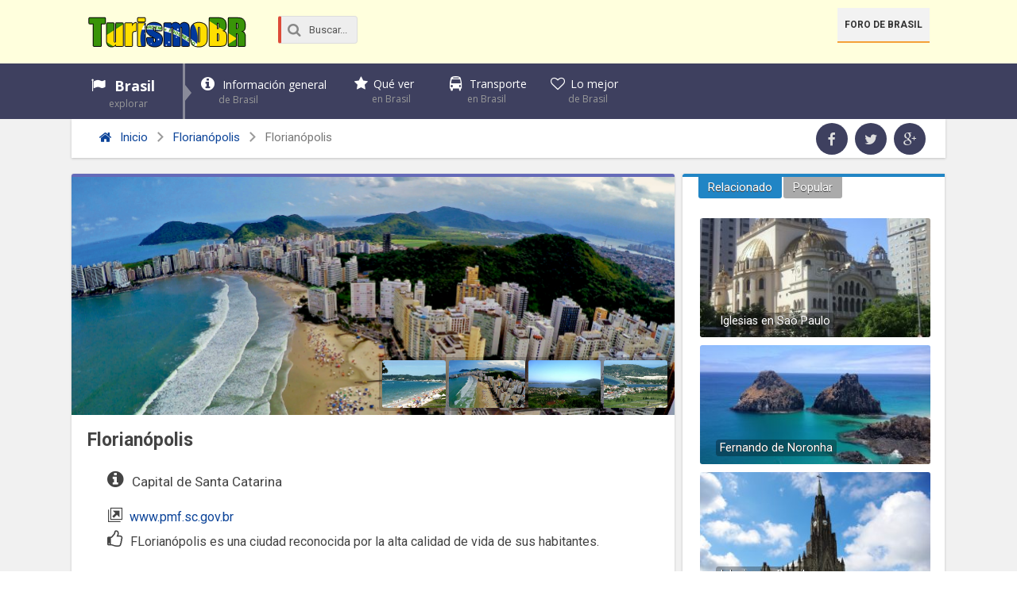

--- FILE ---
content_type: text/html; charset=UTF-8
request_url: https://www.turismobr.com/florianopolis/
body_size: 19737
content:
<!DOCTYPE html>
<html xmlns="http://www.w3.org/1999/xhtml" lang="es">
<head>
<meta http-equiv="Content-Type" content="text/html; charset=UTF-8" />
<meta name="viewport" content="width=device-width, initial-scale=1, maximum-scale=1" />

<link media="all" href="https://www.turismobr.com/wp-content/cache/autoptimize/css/autoptimize_99bc5b3ca4f55d320a0178ba07cb14aa.css" rel="stylesheet"><title>Florianópolis - Turismo Brasil</title>

<!--[if lt IE 9]>
<link rel="stylesheet" type="text/css" href="https://www.turismobr.com/wp-content/themes/rebista-theme/css/iecss.css" />
<![endif]-->
<link rel="shortcut icon" href="https://www.turismobr.com/img/favicon.ico" />
<!-- Embed Google Web Fonts Via API -->
<script type='text/javascript'>
  WebFontConfig = {
    google: { families: [
			'Open+Sans:400,700:latin',
			'Roboto:400,700:latin',
			'Open+Sans:400,700:latin'
			] }
  };
  (function() {
	var wf = document.createElement('script');
	wf.src = ('https:' == document.location.protocol ? 'https' : 'http') +
	'://ajax.googleapis.com/ajax/libs/webfont/1/webfont.js';
    wf.type = 'text/javascript';
    wf.async = 'true';
    var s = document.getElementsByTagName('script')[0];
    s.parentNode.insertBefore(wf, s);
  })(); </script>
	

	<!-- This site is optimized with the Yoast SEO plugin v15.6.2 - https://yoast.com/wordpress/plugins/seo/ -->
	<meta name="description" content="Florianópolis es capital del estado de Santa Catarina, al sur de Brasil. Es una isla rodeada por el Océano Atlántico. Dentro de ella hay dos lagunas de" />
	<meta name="robots" content="index, follow, max-snippet:-1, max-image-preview:large, max-video-preview:-1" />
	<link rel="canonical" href="https://www.turismobr.com/florianopolis/" />
	<meta property="og:locale" content="es_ES" />
	<meta property="og:type" content="article" />
	<meta property="og:title" content="Florianópolis - Turismo Brasil" />
	<meta property="og:description" content="Florianópolis es capital del estado de Santa Catarina, al sur de Brasil. Es una isla rodeada por el Océano Atlántico. Dentro de ella hay dos lagunas de" />
	<meta property="og:url" content="https://www.turismobr.com/florianopolis/" />
	<meta property="og:site_name" content="Turismo Brasil" />
	<meta property="article:published_time" content="2011-01-06T17:05:51+00:00" />
	<meta property="article:modified_time" content="2021-10-26T15:06:19+00:00" />
	<meta property="og:image" content="https://www.turismobr.com/wp-content/uploads/2011/01/ciudad-de-florianopolis-1024x642.png" />
	<meta property="og:image:width" content="1024" />
	<meta property="og:image:height" content="642" />
	<meta name="twitter:card" content="summary" />
	<meta name="twitter:label1" content="Escrito por">
	<meta name="twitter:data1" content="Turismo Brasil">
	<meta name="twitter:label2" content="Tiempo de lectura">
	<meta name="twitter:data2" content="2 minutos">
	<script type="application/ld+json" class="yoast-schema-graph">{"@context":"https://schema.org","@graph":[{"@type":"WebSite","@id":"https://www.turismobr.com/#website","url":"https://www.turismobr.com/","name":"Turismo Brasil","description":"Informaci\u00f3n tur\u00edstica para viajar a Brasil","potentialAction":[{"@type":"SearchAction","target":"https://www.turismobr.com/?s={search_term_string}","query-input":"required name=search_term_string"}],"inLanguage":"es"},{"@type":"ImageObject","@id":"https://www.turismobr.com/florianopolis/#primaryimage","inLanguage":"es","url":"https://www.turismobr.com/wp-content/uploads/2011/01/ciudad-de-florianopolis.png","width":2048,"height":1285,"caption":"Ciudad de Florian\u00f3polis"},{"@type":"WebPage","@id":"https://www.turismobr.com/florianopolis/#webpage","url":"https://www.turismobr.com/florianopolis/","name":"Florian\u00f3polis - Turismo Brasil","isPartOf":{"@id":"https://www.turismobr.com/#website"},"primaryImageOfPage":{"@id":"https://www.turismobr.com/florianopolis/#primaryimage"},"datePublished":"2011-01-06T17:05:51+00:00","dateModified":"2021-10-26T15:06:19+00:00","author":{"@id":"https://www.turismobr.com/#/schema/person/dafc41d8828162ec3c6c993d121ffc6c"},"description":"Florian\u00f3polis es capital del estado de Santa Catarina, al sur de Brasil. Es una isla rodeada por el Oc\u00e9ano Atl\u00e1ntico. Dentro de ella hay dos lagunas de","inLanguage":"es","potentialAction":[{"@type":"ReadAction","target":["https://www.turismobr.com/florianopolis/"]}]},{"@type":"Person","@id":"https://www.turismobr.com/#/schema/person/dafc41d8828162ec3c6c993d121ffc6c","name":"Turismo Brasil","image":{"@type":"ImageObject","@id":"https://www.turismobr.com/#personlogo","inLanguage":"es","url":"https://secure.gravatar.com/avatar/98d3159ef6dc266bff16aa9f5a32e8d4?s=96&d=mm&r=g","caption":"Turismo Brasil"}}]}</script>
	<!-- / Yoast SEO plugin. -->


<link rel='dns-prefetch' href='//ajax.googleapis.com' />
<link rel='dns-prefetch' href='//s.w.org' />












<script type='text/javascript' src='//ajax.googleapis.com/ajax/libs/jquery/1.8.1/jquery.min.js?ver=5.6.16' id='jquery-js'></script>

<link rel="https://api.w.org/" href="https://www.turismobr.com/wp-json/" /><link rel="alternate" type="application/json" href="https://www.turismobr.com/wp-json/wp/v2/posts/319" />
<link rel="alternate" type="application/json+oembed" href="https://www.turismobr.com/wp-json/oembed/1.0/embed?url=https%3A%2F%2Fwww.turismobr.com%2Fflorianopolis%2F" />
<link rel="alternate" type="text/xml+oembed" href="https://www.turismobr.com/wp-json/oembed/1.0/embed?url=https%3A%2F%2Fwww.turismobr.com%2Fflorianopolis%2F&#038;format=xml" />
<style>#responsive-menu .appendLink, #responsive-menu .responsive-menu li a, #responsive-menu #responsive-menu-title a,#responsive-menu .responsive-menu, #responsive-menu div, #responsive-menu .responsive-menu li, #responsive-menu{box-sizing: content-box !important;-moz-box-sizing: content-box !important;-webkit-box-sizing: content-box !important;-o-box-sizing: content-box !important}.RMPushOpen{width: 100% !important;overflow-x: hidden !important;height: 100% !important}.RMPushSlide{position: relative;left: 20%}#responsive-menu{position: fixed;overflow-y: auto;bottom: 0px;width: 20%;left: -20%;top: 0px;background: #43494C;z-index: 9999;box-shadow: 0px 1px 8px #333333;font-size: 16px !important;max-width: 999px;display: none;min-width: 250px !important;max-width: 300px !important}#responsive-menu.admin-bar-showing{padding-top: 32px}#click-menu.admin-bar-showing{margin-top: 32px}#responsive-menu #rm-additional-content{padding: 10px 5% !important;width: 90% !important;color: #FFFFFF}#responsive-menu .appendLink{right: 0px !important;position: absolute !important;border: 1px solid #3C3C3C !important;padding: 12px 20px !important;color: #FFFFFF !important;background: #43494C !important;height: 20px !important;line-height: 20px !important;border-right: 0px !important}#responsive-menu .appendLink:hover{cursor: pointer;background: #3C3C3C !important;color: #FFFFFF !important}#responsive-menu .responsive-menu, #responsive-menu div, #responsive-menu .responsive-menu li,#responsive-menu{text-align: left !important}#responsive-menu .RMImage{vertical-align: middle;margin-right: 10px;display: inline-block}#responsive-menu.RMOpened{}#responsive-menu,#responsive-menu input{}#responsive-menu #responsive-menu-title{width: 95% !important;font-size: 18px !important;padding: 20px 0px 20px 5% !important;margin-left: 0px !important;background: #43494C !important;white-space: nowrap !important;font-weight: 700}#responsive-menu #responsive-menu-title,#responsive-menu #responsive-menu-title a{color: #FFFFFF !important;text-decoration: none !important;overflow: hidden !important}#responsive-menu #responsive-menu-title a:hover{color: #FFFFFF !important;text-decoration: none !important}#responsive-menu .appendLink,#responsive-menu .responsive-menu li a,#responsive-menu #responsive-menu-title a{transition: 0.1s all;-webkit-transition: 0.1s all;-moz-transition: 0.1s all;-o-transition: 0.1s all}#responsive-menu .responsive-menu{width: 100% !important;list-style-type: none !important;margin: 0px !important}#responsive-menu .responsive-menu li.current-menu-item > a,#responsive-menu .responsive-menu li.current-menu-item > .appendLink,#responsive-menu .responsive-menu li.current_page_item > a,#responsive-menu .responsive-menu li.current_page_item > .appendLink{background: #6b767a !important;color: #FFFFFF !important}#responsive-menu .responsive-menu li.current-menu-item > a:hover,#responsive-menu .responsive-menu li.current-menu-item > .appendLink:hover,#responsive-menu .responsive-menu li.current_page_item > a:hover,#responsive-menu .responsive-menu li.current_page_item > .appendLink:hover{background: #43494C !important;color: #FFFFFF !important}#responsive-menu.responsive-menu ul{margin-left: 0px !important}#responsive-menu .responsive-menu li{list-style-type: none !important;position: relative !important}#responsive-menu .responsive-menu ul li:last-child{padding-bottom: 0px !important}#responsive-menu .responsive-menu li a{padding: 12px 0px 12px 5% !important;width: 95% !important;display: block !important;height: 20px !important;line-height: 20px !important;overflow: hidden !important;white-space: nowrap !important;color: #FFFFFF !important;border-top: 1px solid #3C3C3C !important;text-decoration: none !important}#click-menu{text-align: center;cursor: pointer;font-size: 13px !important;display: none;position: fixed;right: 5%;top: 10px;color: #FFFFFF;background: #000000;padding: 5px;z-index: 9999}#responsive-menu #responsiveSearch{display: block !important;width: 95% !important;padding-left: 5% !important;border-top: 1px solid #3C3C3C !important;clear: both !important;padding-top: 10px !important;padding-bottom: 10px !important;height: 40px !important;line-height: 40px !important}#responsive-menu #responsiveSearchSubmit{display: none !important}#responsive-menu #responsiveSearchInput{width: 91% !important;padding: 5px 0px 5px 3% !important;-webkit-appearance: none !important;border-radius: 2px !important;border: 1px solid #3C3C3C !important}#responsive-menu .responsive-menu,#responsive-menu div,#responsive-menu .responsive-menu li{width: 100% !important;margin-left: 0px !important;padding-left: 0px !important}#responsive-menu .responsive-menu li li a{padding-left: 10% !important;width: 90% !important;overflow: hidden !important}#responsive-menu .responsive-menu li li li a{padding-left: 15% !important;width: 85% !important;overflow: hidden !important}#responsive-menu .responsive-menu li li li li a{padding-left: 20% !important;width: 80% !important;overflow: hidden !important}#responsive-menu .responsive-menu li li li li li a{padding-left: 25% !important;width: 75% !important;overflow: hidden !important}#responsive-menu .responsive-menu li a:hover{background: #3C3C3C !important;color: #FFFFFF !important;list-style-type: none !important;text-decoration: none !important}#click-menu #RMX{display: none;font-size: 24px;line-height: 26px !important;height: 26px !important;color: #FFFFFF !important}#click-menu .threeLines{width: 33px !important;height: 26px !important;margin: auto !important}#click-menu .threeLines .line{height: 4px !important;margin-bottom: 7px !important;background: #FFFFFF !important;width: 100% !important}#click-menu .threeLines .line.last{margin-bottom: 0px !important}@media only screen and ( min-width : 0px ) and ( max-width : 767px ){#click-menu{display: block}}</style><style type="text/css">	.ssba {
									
									
									
									
									margin-bottom: 10px;
								}
								/* Mod 21-02-2017 */
								.ssba:hover {
								    background: #eee;
								    -webkit-border-radius: 5px;
								    -moz-border-radius: 5px;
								    border-radius: 5px;
								    transition: .25s;
								}
								.ssba img
								{
									width: 35px !important;
									padding: 6px;
									border:  0;
									box-shadow: none !important;
									display: inline !important;
									vertical-align: middle;
								}
								.ssba, .ssba a
								{
									text-decoration:none;
									border:0;
									background: none;
									
									font-size: 	17px;
									
									font-weight: bold;
								}
								.ssba a {
								    margin-left: 20px;
								}
								.ssba_sharecount:after, .ssba_sharecount:before {
									right: 100%;
									border: solid transparent;
									content: " ";
									height: 0;
									width: 0;
									position: absolute;
									pointer-events: none;
								}
								.ssba_sharecount:after {
									border-color: rgba(224, 221, 221, 0);
									border-right-color: #f5f5f5;
									border-width: 5px;
									top: 50%;
									margin-top: -5px;
								}
								.ssba_sharecount:before {
									border-color: rgba(85, 94, 88, 0);
									border-right-color: #e0dddd;
									border-width: 6px;
									top: 50%;
									margin-top: -6px;
								}
								.ssba_sharecount {
									font: 11px Arial, Helvetica, sans-serif;

									padding: 5px;
									-khtml-border-radius: 6px;
									-o-border-radius: 6px;
									-webkit-border-radius: 6px;
									-moz-border-radius: 6px;
									border-radius: 6px;
									position: relative;
									border: 1px solid #e0dddd;color: #555e58;
										background: #f5f5f5;
									}
									.ssba_sharecount:after {
										border-right-color: #f5f5f5;
									}</style>
<style type='text/css'>
#main-nav .menu li a,
#main-nav .menu li ul li a {
	font-family: 'Open Sans', sans-serif;
	}
/*
.main-text h1,
.sub-text h2 {
	font-family: '', sans-serif;
}
*/
.main-text h1,
.sub-text h2,
.home-widget .cat-dark-text h2,
.home-widget .category-light h2 a,
.sidebar-small-widget .category-light h2 a,
ul.home-carousel li h2,
h1.headline,
h1.headline-page,
.prev-post a,
.next-post a,
#post-404 h1,
h3.cat-header,
.archive-text h2 a,
.archive-text-noimg h2 a,
ul.widget-buzz li h2 a,
.sidebar-widget .cat-dark-text h2,
.sidebar-widget .category-light h2 a,
.footer-widget .category-light h2 a {
	font-family: 'Roboto', sans-serif;
}
#post-area {
	font-family: 'Open Sans', sans-serif;
}
#header-wrapper {
	height: 80px;
	background: #ffffdd;
}
#logo-wrapper,
#logo-small {
	max-width: 220px;
}
@media screen and (max-width: 599px) {
	#logo-wrapper, #logo-small {
		max-width: 180px;
	}
}
#main-nav .menu li ul {
	background: #3e405f;
	}
#content-area .menu .list-ul a:hover,
#content-area ul.menu li:first-child {
	background-color: #2185c5;
}
span.comment-count,
h3.post-header,
h3.comment-header,
h3.home-widget-header,
h3.small-widget-header,
h3.sidebar-widget-header,
span.post-tags-header,
.post-tags a:hover,
ul.tabber-widget li.active,
ul.tabber-widget li:hover,
.tag-cloud a:hover {
	background: #2185c5;
	}
span.home-widget-header,
span.small-widget-header,
span.sidebar-widget-header,
ul.tabber-widget,
#comments {
	border-top: 4px solid #2185c5;
	-webkit-border-radius: 3px 3px 0 0;
    border-radius: 3px 3px 0 0;
	}
ol.commentlist {
	border-bottom: 4px solid #2185c5;
	}
.prev-post,
.next-post {
	color: #2185c5;
	}
#nav-wrapper {
	background: #3e405f;
	}
a, a:visited {
	color: #0c4499;
	}
#wallpaper {
	background: url() no-repeat 50% 0;
	}
.tab-shortcode .tabs-nav,
.tab-shortcode .tabs-nav li.active a,
.tab-shortcode .tabs-nav li a:hover {
	border-bottom-color: #2185c5;
}
</style>
	


</head>

<body class="post-template-default single single-post postid-319 single-format-standard">

<div id="responsive-menu" >

    
        <div id="responsive-menu-title">

            
                        
                <a href="https://www.turismobr.com" target="_self">
                    
                                
            TurismoBR                
                                
                </a>
            
                        
        </div>
    
    <div class="menu-primary-menu-container"><ul id="menu-primary-menu" class="responsive-menu"><li id="menu-item-2242" class="flag menu-item menu-item-type-custom menu-item-object-custom menu-item-home menu-item-has-children menu-item-2242"><a href="https://www.turismobr.com/">Brasil <span>explorar</span></a>
<ul class="sub-menu">
	<li id="menu-item-2350" class="menu-item menu-item-type-custom menu-item-object-custom menu-item-2350"><a href="https://www.turismobr.com/rio-de-janeiro/">Río de Janeiro</a></li>
	<li id="menu-item-2354" class="menu-item menu-item-type-custom menu-item-object-custom menu-item-2354"><a href="https://www.turismobr.com/brasilia/sao-paulo/">Sao Paulo</a></li>
	<li id="menu-item-2351" class="menu-item menu-item-type-custom menu-item-object-custom menu-item-2351"><a href="https://www.turismobr.com/brasilia/">Brasilia</a></li>
	<li id="menu-item-2352" class="menu-item menu-item-type-custom menu-item-object-custom menu-item-2352"><a href="https://www.turismobr.com/salvador-da-bahia/">Salvador da Bahía</a></li>
	<li id="menu-item-2353" class="menu-item menu-item-type-custom menu-item-object-custom menu-item-2353"><a href="https://www.turismobr.com/camboriu/">Camboriú</a></li>
	<li id="menu-item-2243" class="plus menu-item menu-item-type-custom menu-item-object-custom menu-item-2243"><a href="https://www.turismobr.com/ciudades-de-brasil/">Todas las ciudades <span>de Brasil</span></a></li>
</ul>
</li>
<li id="menu-item-2244" class="info menu-item menu-item-type-custom menu-item-object-custom menu-item-has-children menu-item-2244"><a href="https://www.turismobr.com/informacion-general-de-brasil/">Información general <span>de Brasil</span></a>
<ul class="sub-menu">
	<li id="menu-item-2245" class="menu-item menu-item-type-custom menu-item-object-custom menu-item-2245"><a href="https://www.turismobr.com/pasaporte-y-visado-para-entrar-a-brasil/">Requisitos para viajar</a></li>
	<li id="menu-item-2246" class="menu-item menu-item-type-custom menu-item-object-custom menu-item-2246"><a href="https://www.turismobr.com/clima-de-brasil/">Clima</a></li>
	<li id="menu-item-2247" class="menu-item menu-item-type-custom menu-item-object-custom menu-item-2247"><a href="#">Idioma</a></li>
	<li id="menu-item-2248" class="plus menu-item menu-item-type-custom menu-item-object-custom menu-item-2248"><a href="https://www.turismobr.com/c/informacion-general/">Más &#8230;</a></li>
</ul>
</li>
<li id="menu-item-2249" class="star menu-item menu-item-type-custom menu-item-object-custom menu-item-2249"><a href="https://www.turismobr.com/lugares-turisticos-de-brasil/">Qué ver <span>en Brasil</span></a></li>
<li id="menu-item-2250" class="autobus menu-item menu-item-type-custom menu-item-object-custom menu-item-2250"><a href="https://www.turismobr.com/c/transporte-en-brasil/">Transporte <span>en Brasil</span></a></li>
<li id="menu-item-2251" class="heart menu-item menu-item-type-custom menu-item-object-custom menu-item-has-children menu-item-2251"><a href="https://www.turismobr.com/t/lo-mejor-de-brasil/">Lo mejor <span>de Brasil</span></a>
<ul class="sub-menu">
	<li id="menu-item-5221" class="menu-item menu-item-type-custom menu-item-object-custom menu-item-5221"><a href="https://www.turismobr.com/mejores-restaurantes-de-brasil/">Mejores restaurantes</a></li>
</ul>
</li>
</ul></div>
		<!--Searchbox-->
<form action="https://www.turismobr.com/buscar/" id="cse-search-box" class="form-wrapper">
    <fieldset>
		<input type="hidden" name="cx" value="partner-pub-0990833658589974:5439283490" />
		<input type="hidden" name="cof" value="FORID:11" />
		<input type="hidden" name="ie" value="UTF-8" />

		<span class="icon"><i class="icono icon-search"></i></span>
        <input type="search" name="q" id="s" value="Buscar..." onfocus="if(this.value=='Buscar...')this.value='';" onblur="if(this.value=='')this.value='Buscar...';"/>
		
    </fieldset>
</form>
<!-- /Searchbox -->                        
           
        <div id="rm-additional-content">
            <div id="content-soc">
	<ul>
		 <li><a href="https://www.facebook.com/Turismo-en-Brasil-203137613037191" class="icon-fac" target="_blank"></a></li>
		<li><a href="https://twitter.com/turismoorg" class="icon-twi" target="_blank"></a></li>
		<li><a href="https://plus.google.com/+Turismobr" class="icon-goo" target="_blank"></a></li>
	</ul>
</div>        </div>
                                      
        
</div>
<div id="click-menu" 
     class=" 
     overlay"
     role="button" 
     aria-label="Responsive Menu Button"
     >


        
        <div class="threeLines" id="RMX">×</div>
    
    


    <div class="threeLines" id="RM3Lines">       
        <div class="line"></div>
        <div class="line"></div>
        <div class="line"></div>
    </div>



</div><div id="site">
	
	<!-- Header wrapper
	 **************************** -->
	<div id="header-wrapper">
		<div class="header-container">

									
			<div id="logo-wrapper" itemscope itemtype="http://schema.org/Organization">
									<a itemprop="url" href="https://www.turismobr.com"><img itemprop="logo" src="https://www.turismobr.com/img/logo.png" alt="Turismo Brasil" /></a>
							</div><!-- /#logo-wrapper -->
			
			
			<!--Searchbox-->
<form action="https://www.turismobr.com/buscar/" id="cse-search-box" class="form-wrapper">
    <fieldset>
		<input type="hidden" name="cx" value="partner-pub-0990833658589974:5439283490" />
		<input type="hidden" name="cof" value="FORID:11" />
		<input type="hidden" name="ie" value="UTF-8" />

		<span class="icon"><i class="icono icon-search"></i></span>
        <input type="search" name="q" id="s" value="Buscar..." onfocus="if(this.value=='Buscar...')this.value='';" onblur="if(this.value=='')this.value='Buscar...';"/>
		
    </fieldset>
</form>
<!-- /Searchbox -->			
			
			<div id="top-header-wrapper">
				<div id="top-nav">
					<div class="menu-secondary-menu-container"><ul id="menu-secondary-menu" class="menu"><li id="menu-item-2375" class="menu-item menu-item-type-custom menu-item-object-custom menu-item-2375"><a href="https://www.turismobr.com/respuestas/">Foro de Brasil</a></li>
</ul></div>				</div><!-- #top-nav-->
			</div><!-- /#top-header-wrapper -->
			
					</div><!-- .header-container -->
	</div><!--header-wrapper-->


	<!--
	 * Navigation wrapper
	 **************************** -->
	<div id="nav-wrapper">
		<div class="nav-container">

			
			<div id="main-nav">
			<div class="menu-primary-menu-container"><ul id="menu-primary-menu" class="menu"><li id="menu-item-2242" class="flag menu-item menu-item-type-custom menu-item-object-custom menu-item-home menu-item-has-children menu-item-2242"><a href="https://www.turismobr.com/">Brasil <span>explorar</span></a>
<ul class="sub-menu">
	<li id="menu-item-2350" class="menu-item menu-item-type-custom menu-item-object-custom menu-item-2350"><a href="https://www.turismobr.com/rio-de-janeiro/">Río de Janeiro</a></li>
	<li id="menu-item-2354" class="menu-item menu-item-type-custom menu-item-object-custom menu-item-2354"><a href="https://www.turismobr.com/brasilia/sao-paulo/">Sao Paulo</a></li>
	<li id="menu-item-2351" class="menu-item menu-item-type-custom menu-item-object-custom menu-item-2351"><a href="https://www.turismobr.com/brasilia/">Brasilia</a></li>
	<li id="menu-item-2352" class="menu-item menu-item-type-custom menu-item-object-custom menu-item-2352"><a href="https://www.turismobr.com/salvador-da-bahia/">Salvador da Bahía</a></li>
	<li id="menu-item-2353" class="menu-item menu-item-type-custom menu-item-object-custom menu-item-2353"><a href="https://www.turismobr.com/camboriu/">Camboriú</a></li>
	<li id="menu-item-2243" class="plus menu-item menu-item-type-custom menu-item-object-custom menu-item-2243"><a href="https://www.turismobr.com/ciudades-de-brasil/">Todas las ciudades <span>de Brasil</span></a></li>
</ul>
</li>
<li id="menu-item-2244" class="info menu-item menu-item-type-custom menu-item-object-custom menu-item-has-children menu-item-2244"><a href="https://www.turismobr.com/informacion-general-de-brasil/">Información general <span>de Brasil</span></a>
<ul class="sub-menu">
	<li id="menu-item-2245" class="menu-item menu-item-type-custom menu-item-object-custom menu-item-2245"><a href="https://www.turismobr.com/pasaporte-y-visado-para-entrar-a-brasil/">Requisitos para viajar</a></li>
	<li id="menu-item-2246" class="menu-item menu-item-type-custom menu-item-object-custom menu-item-2246"><a href="https://www.turismobr.com/clima-de-brasil/">Clima</a></li>
	<li id="menu-item-2247" class="menu-item menu-item-type-custom menu-item-object-custom menu-item-2247"><a href="#">Idioma</a></li>
	<li id="menu-item-2248" class="plus menu-item menu-item-type-custom menu-item-object-custom menu-item-2248"><a href="https://www.turismobr.com/c/informacion-general/">Más &#8230;</a></li>
</ul>
</li>
<li id="menu-item-2249" class="star menu-item menu-item-type-custom menu-item-object-custom menu-item-2249"><a href="https://www.turismobr.com/lugares-turisticos-de-brasil/">Qué ver <span>en Brasil</span></a></li>
<li id="menu-item-2250" class="autobus menu-item menu-item-type-custom menu-item-object-custom menu-item-2250"><a href="https://www.turismobr.com/c/transporte-en-brasil/">Transporte <span>en Brasil</span></a></li>
<li id="menu-item-2251" class="heart menu-item menu-item-type-custom menu-item-object-custom menu-item-has-children menu-item-2251"><a href="https://www.turismobr.com/t/lo-mejor-de-brasil/">Lo mejor <span>de Brasil</span></a>
<ul class="sub-menu">
	<li id="menu-item-5221" class="menu-item menu-item-type-custom menu-item-object-custom menu-item-5221"><a href="https://www.turismobr.com/mejores-restaurantes-de-brasil/">Mejores restaurantes</a></li>
</ul>
</li>
</ul></div>			</div><!-- /#main-nav -->

		</div><!-- /.nav-container -->
	</div><!-- /#nav-wrapper -->

	<div id="wrapper">


<div id="main">
	<div id="content-wrapper">
				
				
		<!--
		 * Breadcrumb and Social
		 ************************************************** -->
		<div class="breadcrumb-wrapper">
	
			<div class="breadcrumb"><div id="crumbs"><a href="https://www.turismobr.com"><div class="icono icon-home"></div> Inicio</a> <span class="breadcrumbs_separator"></span> <a href="https://www.turismobr.com/c/florianopolis/">Florianópolis</a> <span class="breadcrumbs_separator"></span> <span class="current">Florianópolis</span></div><!-- /#crumbs --></div><!-- /.breadcrumb -->			<div id="content-soc">
				<ul>
										 <li><a href="https://www.facebook.com/Turismo-en-Brasil-203137613037191" class="icon-fac" target="_blank"></a></li>
															<li><a href="https://www.twitter.com/turismoorg" class="icon-twi" target="_blank"></a></li>
																									<li><a href="https://plus.google.com/+Turismobr" class="icon-goo" target="_blank"></a></li>
																									<!-- <li><a href="https://www.turismobr.com/feed/rss/" alt="RSS Feed" class="rss-but"></a></li> -->
				</ul>
			</div><!-- /#content-soc -->
				
		</div><!-- /.breadcrumb-wrapper -->

		<!--
		 * Content > Fullwidth or Not
		 ************************************************** -->
				<div id="home-main">
		
		<!--
		 * Content > Head article
		 ************************************************** -->
		<div class="head-article">

																					<div class="post-image">
								<img width="760" height="500" src="https://www.turismobr.com/wp-content/uploads/2011/01/ciudad-de-florianopolis-760x500.png" class="attachment-post-featured size-post-featured wp-post-image" alt="" loading="lazy" data-copyright="" data-headline="Ciudad de Florianópolis" data-description="" />
<div class="post-header-carousel gallery">
	<a rel="rgg" href="https://www.turismobr.com/wp-content/uploads/2011/01/florianopolis-playas-1024x768.jpg" title="Playas de Florianópolis"><img width="300" height="225" src="https://www.turismobr.com/wp-content/uploads/2011/01/florianopolis-playas-300x225.jpg" class="attachment-medium size-medium" alt="" loading="lazy" srcset="https://www.turismobr.com/wp-content/uploads/2011/01/florianopolis-playas-300x225.jpg 300w, https://www.turismobr.com/wp-content/uploads/2011/01/florianopolis-playas-1024x768.jpg 1024w, https://www.turismobr.com/wp-content/uploads/2011/01/florianopolis-playas.jpg 1600w" sizes="(max-width: 300px) 100vw, 300px" data-copyright="" data-headline="Playas de Florianópolis" data-description="" /></a>
<a rel="rgg" href="https://www.turismobr.com/wp-content/uploads/2011/01/ciudad-de-florianopolis-1024x642.png" title="Ciudad de Florianópolis"><img width="300" height="188" src="https://www.turismobr.com/wp-content/uploads/2011/01/ciudad-de-florianopolis-300x188.png" class="attachment-medium size-medium" alt="" loading="lazy" srcset="https://www.turismobr.com/wp-content/uploads/2011/01/ciudad-de-florianopolis-300x188.png 300w, https://www.turismobr.com/wp-content/uploads/2011/01/ciudad-de-florianopolis-1024x642.png 1024w, https://www.turismobr.com/wp-content/uploads/2011/01/ciudad-de-florianopolis.png 2048w" sizes="(max-width: 300px) 100vw, 300px" data-copyright="" data-headline="Ciudad de Florianópolis" data-description="" /></a>
<a rel="rgg" href="https://www.turismobr.com/wp-content/uploads/2011/01/laguna-de-coceicao-1024x677.jpg" title="Lagoa da Conceição"><img data-author-url="https://commons.wikimedia.org/wiki/File:Lagoa_da_Concei%C3%A7%C3%A3o.jpg" width="300" height="198" src="https://www.turismobr.com/wp-content/uploads/2011/01/laguna-de-coceicao-300x198.jpg" class="attachment-medium size-medium" alt="" loading="lazy" srcset="https://www.turismobr.com/wp-content/uploads/2011/01/laguna-de-coceicao-300x198.jpg 300w, https://www.turismobr.com/wp-content/uploads/2011/01/laguna-de-coceicao-1024x677.jpg 1024w, https://www.turismobr.com/wp-content/uploads/2011/01/laguna-de-coceicao-760x500.jpg 760w, https://www.turismobr.com/wp-content/uploads/2011/01/laguna-de-coceicao.jpg 1792w" sizes="(max-width: 300px) 100vw, 300px" data-copyright="" data-headline="Lagoa da Conceição" data-description="" /></a>
<a rel="rgg" href="https://www.turismobr.com/wp-content/uploads/2011/01/Lagoa_da_conceicao-1024x768.jpg" title="Lagoa da Conceicao en Florianópolis"><img width="300" height="225" src="https://www.turismobr.com/wp-content/uploads/2011/01/Lagoa_da_conceicao-300x225.jpg" class="attachment-medium size-medium" alt="" loading="lazy" srcset="https://www.turismobr.com/wp-content/uploads/2011/01/Lagoa_da_conceicao-300x225.jpg 300w, https://www.turismobr.com/wp-content/uploads/2011/01/Lagoa_da_conceicao-1024x768.jpg 1024w, https://www.turismobr.com/wp-content/uploads/2011/01/Lagoa_da_conceicao.jpg 1280w" sizes="(max-width: 300px) 100vw, 300px" data-copyright="" data-headline="Lagoa da Conceicao en Florianópolis" data-description="" /></a>
</div>
<style type="text/css">

.post-image  {
	position: relative;
}

.post-header-carousel {
	position: absolute;
    right: 5px;
    bottom: 5px;
    border-radius: 4px;
    padding: 2px;
    background: rgba(0, 0, 0, 0.2);
    /*box-shadow: 0px 0px 15px rgba(0, 0, 0, 0.3);*/
}
.post-header-carousel a {
	display: block;
    float: left;
    padding: 2px;
}
.post-header-carousel img {
    border-radius: 3px;
    width: auto;
    height: 60px;
    margin: 0px;
}

@media (max-width: 768px) {
	.post-header-carousel a {
		
	}
	.post-header-carousel img {
		
	}
}

</style>

							</div><!--post-image-->
															<!-- Title Main
			 **************************** -->
			<div id="title-main">
				<h1 class="headline">Florianópolis</h1>
							</div><!-- /.title-main-->

			<div id="bajada"><div class="datos-infocat">Capital de Santa Catarina</div><div class="datos-website"><a href="http://www.pmf.sc.gov.br/" target="_blank" rel="nofollow">www.pmf.sc.gov.br</a></div><div class="datos-bajada">FLorianópolis es una ciudad reconocida por la alta calidad de vida de sus habitantes.</div></div>
							<div class="adv-up">
					<script async src="//pagead2.googlesyndication.com/pagead/js/adsbygoogle.js"></script>
<!-- Turismobr-Sup Responsive -->
<ins class="adsbygoogle"
     style="display:block"
     data-ad-client="ca-pub-0990833658589974"
     data-ad-slot="9759151286"
     data-ad-format="auto"></ins>
<script>
(adsbygoogle = window.adsbygoogle || []).push({});
</script>				</div><!-- /.adv-up -->
						
		</div><!-- /.head-article -->

		<!--
		 * Content > Post Area
		 ************************************************** -->
		<div id="post-area">
			<div id="content-area" class="entry-content">

				<div class="ssba ssba-wrap"><div style="text-align:right">Compartir<a data-site="" class="ssba_facebook_share" href="https://www.facebook.com/sharer.php?u=https://www.turismobr.com/florianopolis/" target="_blank" rel="nofollow"><img src="https://www.turismobr.com/wp-content/plugins/rebista-share-buttons/buttons/somacro/facebook.png" title="Facebook" class="ssba ssba-img" alt="Share on Facebook" /></a><span class="ssba_sharecount">0</span><a data-site="" class="ssba_google_share" href="https://plus.google.com/share?url=https://www.turismobr.com/florianopolis/"  target="_blank"  rel="nofollow" ><img src="https://www.turismobr.com/wp-content/plugins/rebista-share-buttons/buttons/somacro/google.png" title="Google+" class="ssba ssba-img" alt="Share on Google+" /></a><span class="ssba_sharecount">0</span><a data-site="" class="ssba_twitter_share" href="https://twitter.com/share?url=https://www.turismobr.com/florianopolis/&amp;text=Florian%C3%B3polis+" target="_blank" rel="nofollow"><img src="https://www.turismobr.com/wp-content/plugins/rebista-share-buttons/buttons/somacro/twitter.png" title="Twitter" class="ssba ssba-img" alt="Tweet about this on Twitter" /></a></div></div><p><a href="https://www.turismobr.com/florianopolis/"><strong>Florianópolis</strong></a> es capital del estado de <strong>Santa Catarina</strong>, al sur de <a title="Turismo Brasil" href="https://www.turismobr.com">Brasil</a>. Es una isla rodeada por el Océano Atlántico. Dentro de ella hay dos lagunas de grandes dimensiones, la Laguna da Conceição, de agua salada, y la Lagoa do Peri, de agua dulce. Además posee más de 100 playas, muchas de ellas en estado virgen.</p>
<p>Es un punto de llegada de turistas de todas partes del mundo debido a la cantidad de playas que tiene y es propicia para practicar surf o deportes náuticos. Es uno de los <a href="https://www.turismobr.com/sitios-turisticos-en-florianopolis/">sitios turísticos</a> muy visitados en <a href="https://www.turismobr.com/">Brasil</a>.</p>
<div class="tabber-container tab-shortcode tabs"><ul class="tabs tabs-shortcode tabs-nav"><li><a href="#tab1"> Por qué visitar a Florianópolis</a></li><li><a href="#tab2"> Cuándo viajar a Florianópolis</a></li></ul><div class="tabs-container">
<div id="tab1" class="tabber-content tab-content">
<div id="attachment_4117" style="width: 310px" class="wp-caption alignright"><a href="https://www.turismobr.com/wp-content/uploads/2011/01/Lagoa_da_conceicao.jpg" rel="attachment wp-att-4117"><img loading="lazy"  data-headline="Lagoa da Conceicao en Florianópolis" src="https://www.turismobr.com/wp-content/uploads/2011/01/Lagoa_da_conceicao-300x225.jpg" alt="Lagoa da Conceicao en Florianópolis" width="300" height="225" class="size-medium wp-image-4117" srcset="https://www.turismobr.com/wp-content/uploads/2011/01/Lagoa_da_conceicao-300x225.jpg 300w, https://www.turismobr.com/wp-content/uploads/2011/01/Lagoa_da_conceicao-1024x768.jpg 1024w, https://www.turismobr.com/wp-content/uploads/2011/01/Lagoa_da_conceicao.jpg 1280w" sizes="(max-width: 300px) 100vw, 300px" /></a><p class="wp-caption-text">Lagoa da Conceicao en Florianópolis</p></div>
<p><strong>Florianópolis</strong> tienes las mejores <a href="https://www.turismobr.com/playas-de-brasil/">playas de Brasil</a>. Por ello, es una de las ciudades mas visitadas del país. Además se caracteriza por ofrecer una experiencia distinta al viaje en la ciudad, pues Florianópolis se caracteriza por la calidad de vida de las personas, los espacios como hoteles acondicionados a los turistas y la amabilidad del trato de su gente. </p>
</div>
<div id="tab2" class="tabber-content tab-content">
<div id="attachment_699" style="width: 310px" class="wp-caption alignright"><a href="https://www.turismobr.com/wp-content/uploads/2011/11/Florianopolis.jpg" rel="attachment wp-att-699"><img data-author-url="http://commons.wikimedia.org/wiki/File:Ponte_Herc%C3%ADlio_Luz_Florianopolis.jpg" loading="lazy"  data-headline="Puente Hercílio Luz  - Florianópolis" src="https://www.turismobr.com/wp-content/uploads/2011/11/Florianopolis-300x225.jpg" alt="Florianópolis" width="300" height="225" class="size-medium wp-image-699" srcset="https://www.turismobr.com/wp-content/uploads/2011/11/Florianopolis-300x225.jpg 300w, https://www.turismobr.com/wp-content/uploads/2011/11/Florianopolis.jpg 800w" sizes="(max-width: 300px) 100vw, 300px" /></a><p class="wp-caption-text">Puente Hercílio Luz  &#8211; Florianópolis</p></div>
<p><strong>Florianópolis</strong> cuenta con un <a href="https://www.turismobr.com/clima-de-florianopolis/">clima</a> bastante diferenciado, generalmente húmedo. En <a href="https://www.turismobr.com/brasil-en-verano/">verano</a> suele estar entre los 26ºC y 31ºC, mientras que durante el <a href="https://www.turismobr.com/brasil-en-invierno/">invierno</a> puede variar entre 7.5 y 12ºC.</p>
<p>Las lluvias suelen ser tropicales, se dan durante enero y marzo. Cabe resaltar que la temperatura promedio es de 21°C.</p>
<p><div class="mas"><i class="i-margin icon-plus-square"></i><a href="https://www.turismobr.com/clima-de-florianopolis/">Más información sobre Clima en Florianópolis</a></div><br />
</div><br />
</div></div>
<h2><i class="i-margin icon-info"></i>Información general de Florianópolis</h2>

<ul class="icons" >
<li><i class="icon-caret-right" style="color: maroon;"></i> <strong>País:</strong> Brasil</li>
<li><i class="icon-caret-right" style="color: maroon;"></i> <strong>Estado:</strong> Santa Catarina</li>
<li><i class="icon-caret-right" style="color: maroon;"></i> <strong>Población:</strong> 469,990 hab.</li>
<li><i class="icon-caret-right" style="color: maroon;"></i> <strong>Código postal:</strong> 88000-000</li>
<li><i class="icon-caret-right" style="color: maroon;"></i> <strong>Pref. telefónico Florianópolis:</strong> 048</li>
<li><i class="icon-caret-right" style="color: maroon;"></i> <strong>Pref. telefónico Brasil:</strong> +55</li>
<li><i class="icon-caret-right" style="color: maroon;"></i> <strong>Moneda:</strong> Real (R$, BRL)</li>
<li><i class="icon-caret-right" style="color: maroon;"></i> <strong>Gentilicio:</strong> Florianopolitano</li>
<li><i class="icon-caret-right" style="color: maroon;"></i> <strong>Huso horario:</strong> UTC−3</li>
<li><i class="icon-caret-right" style="color: maroon;"></i> <strong>en verano:</strong> CEST (UTC+2)</li>
</ul>
<br />
<div class="clear"></div></p>
<h3><i class="i-margin icon-eat"></i><a href="https://www.turismobr.com/gastronomia-de-florianopolis/">Gastronomía</a></h3>
<div id="attachment_3715" style="width: 310px" class="wp-caption alignright"><a href="https://www.turismobr.com/wp-content/uploads/2011/01/plato-de-ostras-de-florianopolis.jpg" rel="attachment wp-att-3715"><img loading="lazy"  data-headline="Plato de ostras de Florianópolis" src="https://www.turismobr.com/wp-content/uploads/2011/01/plato-de-ostras-de-florianopolis-300x225.jpg" alt="Plato de ostras de Florianópolis" width="300" height="225" class="size-medium wp-image-3715" srcset="https://www.turismobr.com/wp-content/uploads/2011/01/plato-de-ostras-de-florianopolis-300x225.jpg 300w, https://www.turismobr.com/wp-content/uploads/2011/01/plato-de-ostras-de-florianopolis.jpg 1024w" sizes="(max-width: 300px) 100vw, 300px" /></a><p class="wp-caption-text">Plato de ostras de Florianópolis</p></div>
<p>Los platos de la <strong>gastronomía de Florianópolis</strong> se caracterizan por el uso de pescados y mariscos. Uno de sus platillos comunes son las ostras, ya que la isla está dedicada al cultivo de ellas. También se puede probar la tenca, que suele ser pescada entre mayo y junio. </p>
<div class="clear"></div>
<div id="attachment_3747" style="width: 310px" class="wp-caption alignright"><a href="https://www.turismobr.com/wp-content/uploads/2011/01/feria-en-florianapolis.jpg" rel="attachment wp-att-3747"><img loading="lazy"  data-headline="Feira do Largo da Alfândega" src="https://www.turismobr.com/wp-content/uploads/2011/01/feria-en-florianapolis-300x225.jpg" alt="Feira do Largo da Alfândega" width="300" height="225" class="size-medium wp-image-3747" srcset="https://www.turismobr.com/wp-content/uploads/2011/01/feria-en-florianapolis-300x225.jpg 300w, https://www.turismobr.com/wp-content/uploads/2011/01/feria-en-florianapolis.jpg 1024w" sizes="(max-width: 300px) 100vw, 300px" /></a><p class="wp-caption-text">Feira do Largo da Alfândega</p></div>
<h3><i class="i-margin icon-shop"></i><a title="Compras en Florianópolis" <a href="https://www.turismobr.com/informacion-general-de-florianopolis/">Compras</a></h3>
<p>Para realizar las <strong>compras en Florianópolis</strong> un lugar recomendado es la <em>feria Largo da alfadenga</em> que abre frente a la catedral de la ciudad. Puedes encontrar artesanías, frutas y comida de la región.</p>
<div class="clear"></div>
<div id="attachment_3754" style="width: 310px" class="wp-caption alignright"><a href="https://www.turismobr.com/wp-content/uploads/2011/01/fenaostra-en-florianopilis.jpg" rel="attachment wp-att-3754"><img loading="lazy"  data-headline="Fenaostra en Florianópolis." src="https://www.turismobr.com/wp-content/uploads/2011/01/fenaostra-en-florianopilis-300x200.jpg" alt="Fenaostra en Florianópolis." width="300" height="200" class="size-medium wp-image-3754" srcset="https://www.turismobr.com/wp-content/uploads/2011/01/fenaostra-en-florianopilis-300x200.jpg 300w, https://www.turismobr.com/wp-content/uploads/2011/01/fenaostra-en-florianopilis.jpg 1024w" sizes="(max-width: 300px) 100vw, 300px" /></a><p class="wp-caption-text">Fenaostra en Florianópolis.</p></div>
<h3><i class="i-margin icon-calendar"></i><a title="Fiestas y eventos en Florianopolis" href="">Fiestas y Eventos</a></h3>
<p>Los principales <strong>eventos</strong> en Florianópolis se encuentran el <em>Fin de año de las luces</em>, en la que se realiza una celebración con fuegos artificiales por el fin de año. Otro evento importante es <em>la Fenaostra</em>, que consiste en un evento dedicados a los platos elaborados con otras.</p>
<div class="clear"></div>
<div id="attachment_4119" style="width: 310px" class="wp-caption alignright"><a href="https://www.turismobr.com/wp-content/uploads/2011/01/Albergue-Way.jpg" rel="attachment wp-att-4119"><img loading="lazy"  data-headline="Albergue Way2go  en Florianópolis" src="https://www.turismobr.com/wp-content/uploads/2011/01/Albergue-Way-300x225.jpg" alt="Albergue Way2go  en Florianópolis" width="300" height="225" class="size-medium wp-image-4119" srcset="https://www.turismobr.com/wp-content/uploads/2011/01/Albergue-Way-300x225.jpg 300w, https://www.turismobr.com/wp-content/uploads/2011/01/Albergue-Way-1024x768.jpg 1024w, https://www.turismobr.com/wp-content/uploads/2011/01/Albergue-Way.jpg 1280w" sizes="(max-width: 300px) 100vw, 300px" /></a><p class="wp-caption-text">Albergue Way2go  en Florianópolis</p></div>
<h3><i class="i-margin icon-bed"></i><a href="https://www.turismobr.com/hoteles-en-florianopolis/">Hoteles en Florianópolis</a></h3>
<p>En Florianópolis hay varios lugares donde puedes hospedarte. Desde <strong>hoteles</strong> de lujo a sitios más económicos. Uno que llega a ser una buena opción en temporada baja por sus <strong>bajos costos</strong> es <strong>Albergue Way2go</strong>.</p>
<h3><i class="i-margin icon-sun" ></i>Hotel cerca de la playa</h3>
<p><p>
<strong><i class="i-margin icon-caret-right" ></i>Hotel Canasvieiras</strong> : Este <strong>hotel</strong> se encuentra frente al mar, en la playa de de Canasvierias, en Florianópolis, Brasil, se encuentra a solo 15 minutos del centro de la ciudad y a 40 minutos del aeropuerto. El hotel posee acceso directo a la playa de Canasvieiras, con aguas verdes y aguas muy calmas, ideal para la práctica de deportes acuáticos.</p>
<p><i class="i-margin icon-map-marker" ></i> <strong>Dirección:</strong> Av. Prof. Milton Leite da Costa, 825 Canasvieiras – Cep: 88.054-230 Florianópolis.<br />
<i class="i-margin icon-phone" ></i><strong>Teléfono:</strong> (48) 3266.1106<br />
<i class="i-margin icon-serch" ></i><strong>Correo:</strong> <a href="/cdn-cgi/l/email-protection" class="__cf_email__" data-cfemail="d5bcbbb3baa695bdbaa1b0b9b6b4bbb4a6a3bcb0bca7b4a6fbb6bab8fbb7a7">[email&#160;protected]</a></p>
<h3><i class="i-margin icon-money" ></i>Hoteles baratos</h3>
<p><p>
Encuentra los <strong>hoteles baratos </strong>que te ayudarán a ahorrar y disfrutar de unas vacaciones sin gastar mucho. Claro, sin dejar de lado la buena calidad.</p>
<p><div id="attachment_5199" style="width: 310px" class="wp-caption alignright"><a href="https://www.turismobr.com/wp-content/uploads/2011/01/205536423.jpg"><img loading="lazy"  data-headline="Entrada del hotel" src="https://www.turismobr.com/wp-content/uploads/2011/01/205536423-300x200.jpg" alt="" width="300" height="200" class="size-medium wp-image-5199" srcset="https://www.turismobr.com/wp-content/uploads/2011/01/205536423-300x200.jpg 300w, https://www.turismobr.com/wp-content/uploads/2011/01/205536423.jpg 1024w" sizes="(max-width: 300px) 100vw, 300px" /></a><p class="wp-caption-text">Entrada del hotel</p></div><strong><i class="i-margin icon-caret-right" ></i>Innbox</strong>: Se encuentra ubicado en una zona centríca que te permite visitar la playa Beira Mar, el teatro Alvaro Carvalho y la catedral metropolitana de Florianópolis. El aeropuerto más cercano es el aeropuerto internacional de Florianópolis-Hercilio Luz, situado a 7 km del Innbox.</p>
<p><i class="i-margin icon-map-marker" ></i> <strong>Dirección:</strong> Rua Saldanha Marinho 53, Centro de Florianópolis, Florianópolis, CEP 88010-450.<br />
<strong><i class="i-margin icon-external-link" ></i>Página web :</strong> <a href="https://www.booking.com/hotel/br/innbox-amp-hostel-florianopolis.es.html?aid=375043;label=city-florianopolis-kxUt4cySX8Asux_iPAT_mAS467100257701%3Apl%3Ata%3Ap1%3Ap2%3Aac%3Aap%3Aneg%3Afi%3Atikwd-1600315680%3Alp9060924%3Ali%3Adec%3Adm%3Appccp%3DUmFuZG9tSVYkc2RlIyh9YdnZzv7u3SiOZS-1LgdA5dU;sid=4cf721cfa2bbfabc3db3337743459311" rel="noopener" target="_blank">Innbox</a></p>
<p><div id="attachment_5198" style="width: 310px" class="wp-caption alignright"><a href="https://www.turismobr.com/wp-content/uploads/2011/01/251778793.jpg"><img loading="lazy"  data-headline="Habitaciión del apartamento." src="https://www.turismobr.com/wp-content/uploads/2011/01/251778793-300x225.jpg" alt="" width="300" height="225" class="size-medium wp-image-5198" srcset="https://www.turismobr.com/wp-content/uploads/2011/01/251778793-300x225.jpg 300w, https://www.turismobr.com/wp-content/uploads/2011/01/251778793.jpg 1024w" sizes="(max-width: 300px) 100vw, 300px" /></a><p class="wp-caption-text">Habitaciión del apartamento.</p></div><strong><i class="i-margin icon-caret-right" ></i>Apartamento próximo al aeropuerto de Florianópolis : </strong> El Apartamento próximo al aeropuerto de Florianópolis en la región de Santa Catarina, cerca del estadio Aderbal Ramos da Silva. Ofrece alojamiento con conexión WiFi gratuita y aparcamiento privado gratuito. Los alojamientos cuentan con sofá, zona de estar, TV de pantalla plana, cocina bien equipada con zona de comedor y baño privado con artículos de aseo gratuitos.</p>
<p><i class="i-margin icon-map-marker" ></i> <strong>Dirección:</strong>Rua Valdemiro Júlio Gonçalves, 393 Apto 02, Florianópolis, CEP 88047-470.<br />
<strong><i class="i-margin icon-external-link" ></i>Página web :</strong> <a href="https://www.booking.com/hotel/br/apto-em-florianopolis.es.html?aid=375043;label=city-florianopolis-kxUt4cySX8Asux_iPAT_mAS467100257701%3Apl%3Ata%3Ap1%3Ap2%3Aac%3Aap%3Aneg%3Afi%3Atikwd-1600315680%3Alp9060924%3Ali%3Adec%3Adm%3Appccp%3DUmFuZG9tSVYkc2RlIyh9YdnZzv7u3SiOZS-1LgdA5dU;sid=4cf721cfa2bbfabc3db3337743459311" rel="noopener" target="_blank">Apartamento</a></p>
<div class="mas"><i class="i-margin icon-plus-square"></i><a href="https://www.turismobr.com/hoteles-en-florianopolis/">Más información sobre Hoteles en Florianópolis</a></div>
<div class="clear"></div>
<p><h3><i class="i-margin icon-th-list"></i><a href="">Restaurantes en Florianópolis</a></h3><br />
</p>
<table>
<tbody>
<tr>
<td>
<i class="i-margin icon-cutlery" style=" color: #7DCEA0;"></i><strong>Mein Haus Churrascaria:</strong><br />
<div id="attachment_5200" style="width: 160px" class="wp-caption alignright"><a href="https://www.turismobr.com/wp-content/uploads/2011/01/noites-carnes-especiais-da-mein-haus-churrascaria.jpg"><img loading="lazy"  data-headline="Restaurante Mein Haus Churrascaria" src="https://www.turismobr.com/wp-content/uploads/2011/01/noites-carnes-especiais-da-mein-haus-churrascaria-150x150.jpg" alt="" width="150" height="150" class="size-thumbnail wp-image-5200" /></a><p class="wp-caption-text">Restaurante Mein Haus Churrascaria</p></div><br />
Es conocida por ofrecer buenas barbacoas a precios accesibles y la barra de ensalada es libre.<br />

<ul class="icons" >
<li><i class="icon-caret-right" style="color: maroon;"></i> <strong>Ubicación:</strong> Rua Joao Papa XXII, 25 &#8211; Campinas &#8211; São José</li>
<li><i class="icon-caret-right" style="color: maroon;"></i> <strong>Teléfono:</strong> +55 48 3241 a 4739</li>
</ul>
</p>
</td>
</tr>
<tr>
<td>
<p><i class="i-margin icon-cutlery" style=" color: #7DCEA0;"></i><strong>Hong Ju &#8211; Restaurante Vegetariano:</strong><br />
<div id="attachment_5201" style="width: 160px" class="wp-caption alignright"><a href="https://www.turismobr.com/wp-content/uploads/2011/01/descarga-4.jpg"><img loading="lazy"  data-headline="Hong Ju – Restaurante Vegetariano" src="https://www.turismobr.com/wp-content/uploads/2011/01/descarga-4-150x150.jpg" alt="" width="150" height="150" class="size-thumbnail wp-image-5201" /></a><p class="wp-caption-text">Hong Ju – Restaurante Vegetariano</p></div><br />
Se ofrece bufet de comida vegetariana.<br />

<ul class="icons" >
<li><i class="icon-caret-right" style="color: maroon;"></i> <strong>Ubicación:</strong> Rua Deputado Antonio Vieira Edu 750 &#8211; 784</li>
<li><i class="icon-caret-right" style="color: maroon;"></i> <strong>Teléfono:</strong> +55 48 3234 </li>
</ul>

</td>
</tr>
<tr>
<td>
<i class="i-margin icon-cutlery" style=" color: #7DCEA0;"></i><strong>Bar do Arante:</strong><br />
Sus especialidades son los pescados y mariscos. Los precios son accesibles.<br />

<ul class="icons" >
<li><i class="icon-caret-right" style="color: maroon;"></i> <strong>Ubicación:</strong> Praia do Pântano, en el sur de la isla.</li>
<li><i class="icon-caret-right" style="color: maroon;"></i> <strong>Teléfono:</strong> +55 48 3237</li>
</ul>

</td>
</tr>
</tbody>
</table>
<div class="clear"></div>
<h2><i class="i-margin icon-map-marker"></i>Regiones</h2>
<p><h3><i class="i-margin icon-sign-out"></i>Centro</h3><br />

<ul class="icons" >
<li><i class="icon-map-marker" style="color: green;"></i> Centro (oficinas públicas y comercio de la isla)</li>
<li><i class="icon-map-marker" style="color: green;"></i> Trindade</li>
<li><i class="icon-map-marker" style="color: green;"></i> Pantanal, Córrego Grande, Carvoeira</li>
</ul>
</p>
<div id="attachment_3246" style="width: 310px" class="wp-caption alignright"><a href="https://www.turismobr.com/wp-content/uploads/2011/01/laguna-de-coceicao.jpg" rel="attachment wp-att-3246"><img data-author-url="https://commons.wikimedia.org/wiki/File:Lagoa_da_Concei%C3%A7%C3%A3o.jpg" loading="lazy"  data-headline="Lagoa da Conceição" src="https://www.turismobr.com/wp-content/uploads/2011/01/laguna-de-coceicao-300x198.jpg" alt="Lagoa da Conceição" width="300" height="198" class="size-medium wp-image-3246" srcset="https://www.turismobr.com/wp-content/uploads/2011/01/laguna-de-coceicao-300x198.jpg 300w, https://www.turismobr.com/wp-content/uploads/2011/01/laguna-de-coceicao-1024x677.jpg 1024w, https://www.turismobr.com/wp-content/uploads/2011/01/laguna-de-coceicao-760x500.jpg 760w, https://www.turismobr.com/wp-content/uploads/2011/01/laguna-de-coceicao.jpg 1792w" sizes="(max-width: 300px) 100vw, 300px" /></a><p class="wp-caption-text">Lagoa da Conceição</p></div>
<p><h3><i class="i-margin icon-sign-out"></i>Este</h3><br />

<ul class="icons" >
<li><i class="icon-map-marker" style="color: green;"></i> Barra da Lagoa</li>
<li><i class="icon-map-marker" style="color: green;"></i> Lagoa da Conceição</li>
<li><i class="icon-map-marker" style="color: green;"></i> Playa Mole</li>
<li><i class="icon-map-marker" style="color: green;"></i> Playa Galheta (naturista)</li>
<li><i class="icon-map-marker" style="color: green;"></i> Playa Joaquina</li>
</ul>
</p>
<p><h3><i class="i-margin icon-sign-out"></i>Norte</h3><br />

<ul class="icons" >
<li><i class="icon-map-marker" style="color: green;"></i> Cachoeira do Bom Jesus</li>
<li><i class="icon-map-marker" style="color: green;"></i> Canasvieiras</li>
<li><i class="icon-map-marker" style="color: green;"></i> Ingleses do Rio Vermelho</li>
<li><i class="icon-map-marker" style="color: green;"></i> Ratones</li>
<li><i class="icon-map-marker" style="color: green;"></i> São João do Rio Vermelho</li>
<li><i class="icon-map-marker" style="color: green;"></i> Ponta das Canas</li>
<li><i class="icon-map-marker" style="color: green;"></i> Jureré</li>
</ul>
</p>
<p><h3><i class="i-margin icon-sign-out"></i>Oeste</h3><br />
En la zona Oeste de la isla se encuentra <strong>Santo Antônio de Lisboa</strong>, allí la gastronomía se caracteriza por el uso de frutos del mar.</p>
<p><h3><i class="i-margin icon-sign-out"></i>Sur</h3><br />

<ul class="icons" >
<li><i class="icon-map-marker" style="color: green;"></i> Campeche</li>
<li><i class="icon-map-marker" style="color: green;"></i> Pântano do Sul</li>
<li><i class="icon-map-marker" style="color: green;"></i> Ribeirão da Ilha</li>
</ul>
</p>
<h2><i class="i-margin icon-car"></i><a href="">Transporte en Florianópolis</a></h2>
<div id="attachment_4120" style="width: 310px" class="wp-caption alignright"><a href="https://www.turismobr.com/wp-content/uploads/2011/01/Aeroporto-Internacional-Hercilio-Luz.jpg" rel="attachment wp-att-4120"><img loading="lazy"  data-headline="Aeroporto Internacional Hercílio Luz" src="https://www.turismobr.com/wp-content/uploads/2011/01/Aeroporto-Internacional-Hercilio-Luz-300x225.jpg" alt="" width="300" height="225" class="size-medium wp-image-4120" srcset="https://www.turismobr.com/wp-content/uploads/2011/01/Aeroporto-Internacional-Hercilio-Luz-300x225.jpg 300w, https://www.turismobr.com/wp-content/uploads/2011/01/Aeroporto-Internacional-Hercilio-Luz-1024x768.jpg 1024w, https://www.turismobr.com/wp-content/uploads/2011/01/Aeroporto-Internacional-Hercilio-Luz.jpg 2048w" sizes="(max-width: 300px) 100vw, 300px" /></a><p class="wp-caption-text">Aeroporto Internacional Hercílio Luz</p></div>
<h3><i class="i-margin icon-airplane"></i><a href="">Aeropuertos</a></h3>
<p>A Florianópilis tiene conexión por vía aérea a través del <strong>Aeropuerto Hercilio Luz Internacional</strong>. Además puedes dirigirte a la ciudad desde el aeropuerto mediante bus o taxi.</p>
<h3><i class="i-margin icon-bus"></i><a title="Autobús en Florianópolis" href="">Autobús en Florianópolis</a></h3>
<p>Florianópolis cuenta con una red de <strong>transporte de autobuses</strong> que conecta las zonas de la ciudad. Cuenta con 9 estaciones que conectan los vehículos de las empresas principales. Además cuenta con la terminal Terminal Rita María que conectan la ciudad con varias regiones de Brasil.</p>
<p>SI quieres llegar con mayor rapidez a la playa usa las Linhas Executivas. Se caracterizan por el color amarillo y tienen una ruta directa desde el centro hasta las principales playas.</p>
<div class="mas"><i class="i-margin icon-plus-square"></i>Más información sobre <a href="">Autobús en Florianópolis</a></div>
<div class="mas"><i class="i-margin icon-plus-square"></i>Más información sobre <a href="">Transporte de Florianópolis</a></div>
<h3><i class="i-margin icon-road"></i>Cómo llegar a Florianópolis</h3>

<ul class="icons" >
<li><i class="icon-caret-right" style="color: maroon;"></i> <a href="">Cuánto cuesta un taxi en Florianópolis</a></li>
<li><i class="icon-caret-right" style="color: maroon;"></i> <a href="">Viajar en Autobus a Florianópolis</a></li>
</ul>

<h2><i class="i-margin icon-star"></i><a href="https://www.turismobr.com/sitios-turisticos-en-florianopolis/">Sitios turísticos de Florianópolis</a></h2>
<h3><i class="i-margin icon-institution"></i><strong>Fortaleza de Santa Cruz de Anhatomirim:</strong></h3>
<p><a href="https://www.turismobr.com/wp-content/uploads/2011/01/ilha-anhatomirim.jpg"><img loading="lazy"  data-headline="Isla de Anhatomirim (Ilha de Anhatomirim)" src="https://www.turismobr.com/wp-content/uploads/2011/01/ilha-anhatomirim-300x212.jpg" alt="Isla de Anhatomirim (Ilha de Anhatomirim)" width="300" height="212" class="alignright size-medium wp-image-5203" srcset="https://www.turismobr.com/wp-content/uploads/2011/01/ilha-anhatomirim-300x212.jpg 300w, https://www.turismobr.com/wp-content/uploads/2011/01/ilha-anhatomirim.jpg 960w" sizes="(max-width: 300px) 100vw, 300px" /></a>Se trata de unas fortalezas construidas en el siglo VXIII para evitar que los españoles accedan al territorio.<br />

<ul class="icons" >
<li><i class="icon-caret-right" style="color: maroon;"></i> <strong>Ubicación:</strong> Ilha de Anhatomirim, Governador Celso Ramos &#8211; State of Santa Catarina, 88190-000, Brasil</li>
<li><i class="icon-caret-right" style="color: maroon;"></i> <strong>Teléfono:</strong> +55 48 3721-8302</li>
<li><i class="icon-caret-right" style="color: maroon;"></i> <strong>Página web:</strong> <a href="http://www.fortalezas.ufsc.br/fortalezasanhatomirim/" target="_blank" rel="nofollow noopener">fortalezas.ufsc.br</a></li>
</ul>
</p>
<h3><i class="i-margin icon-institution"></i><strong>Mercado Público</strong></h3>

<ul class="icons" >
<li><i class="icon-caret-right" style="color: maroon;"></i> <strong>Ubicación:</strong> R. Jerônimo Coelho, 60 &#8211; Centro, Florianópolis &#8211; SC, 88010-030, Brasil</li>
<li><i class="icon-caret-right" style="color: maroon;"></i> <strong>Teléfono:</strong> +55 48 3225-8464</li>
<li><i class="icon-caret-right" style="color: maroon;"></i> <strong>Página web:</strong> <a href="http://www.mercadopublicofloripa.com.br/" target="_blank" rel="nofollow noopener">mercadopublicofloripa.com.br</a></li>
</ul>

<h3><i class="i-margin icon-institution"></i><strong>Lagoa da Conceição</strong></h3>
<p><div id="attachment_5204" style="width: 310px" class="wp-caption alignright"><a href="https://www.turismobr.com/wp-content/uploads/2011/01/9.jpeg"><img loading="lazy"  data-headline="Lagoa da Conceição" src="https://www.turismobr.com/wp-content/uploads/2011/01/9-300x185.jpeg" alt="" width="300" height="185" class="size-medium wp-image-5204" srcset="https://www.turismobr.com/wp-content/uploads/2011/01/9-300x185.jpeg 300w, https://www.turismobr.com/wp-content/uploads/2011/01/9.jpeg 800w" sizes="(max-width: 300px) 100vw, 300px" /></a><p class="wp-caption-text">Lagoa da Conceição</p></div>Es una bellísima laguna rodeada de dunas de arenas blancas y donde se pueden practicar gran variedad de deportes náuticos como windsurf, kayak, vela y jet-ski.</p>
<p><strong>Te recomendamos hacer :</strong> Water Trails, estos son itinerarios preestablecidos diseñados para visitar las atracciones naturales, históricas y culturales de Floripa desde la perspectiva del agua. Navegando en Kayak, Canoa o Standuppaddle tenemos un ángulo diferente de observación de estas atracciones que a pie sería inaccesible o difícil de acceder.</p>
<h2><i class="i-margin icon-sun"></i>Playas</h2>
<div id="attachment_3219" style="width: 310px" class="wp-caption alignright"><a href="https://www.turismobr.com/wp-content/uploads/2011/01/florianopolis-playas.jpg" rel="attachment wp-att-3219"><img loading="lazy"  data-headline="Playas de Florianópolis" src="https://www.turismobr.com/wp-content/uploads/2011/01/florianopolis-playas-300x225.jpg" alt="Playas de Florianópolis" width="300" height="225" class="size-medium wp-image-3219" srcset="https://www.turismobr.com/wp-content/uploads/2011/01/florianopolis-playas-300x225.jpg 300w, https://www.turismobr.com/wp-content/uploads/2011/01/florianopolis-playas-1024x768.jpg 1024w, https://www.turismobr.com/wp-content/uploads/2011/01/florianopolis-playas.jpg 1600w" sizes="(max-width: 300px) 100vw, 300px" /></a><p class="wp-caption-text">Playas de Florianópolis</p></div>
<p>Según el último análisis completo realizado por el <strong>IPUF</strong> (Instituto de Planeamiento Urbano de Florianópolis), esta ciudad cuenta con más de <strong>100 playas</strong> de crestas montañosas y descontinuas, muchas de ellas aún sin señalización adecuada.</p>
<p>Sus altitudes oscilan entre 400 y 532 metros.</p>

<ul class="icons" >
<li><i class="icon-check-square-o" style="color: green;"></i> <strong>Playas con poca gente en Florianópolis:</strong> Armaçao, Matadeiros, Pantano do Sul y Naufragados (todas al sur de la isla).</li>
<li><i class="icon-check-square-o" style="color: green;"></i> <strong>Playas en Florianópolis para ir con niños :</strong> Cachoeira do Bom Jesus, Canasvieiras, Jureré, Daniela, Ponta das Canas, Lagoinha do Norte,  (norte de la isla) o Pantano do Sul (sur de la isla).</li>
<li><i class="icon-check-square-o" style="color: green;"></i> <strong>Playas para Surfistas :</strong> Joaquina, Campeche, Mole, Barra da Lagoa y Moçambique (este de la isla), Morro das Pedras, Armação y Matadeiros (sur de la isla) además de Ingleses y Santinho (norte de la isla).</li>
</ul>

<div class="menu-brasil-ciudades-down-container"><ul id="menu-brasil-ciudades-down" class="content_menu_down ciudad"><li id="menu-item-3702" class="menu-item menu-item-type-custom menu-item-object-custom menu-item-3702"><a href="https://www.turismobr.com/ciudades-de-brasil/">Ciudades de Brasil</a></li>
<li id="menu-item-3701" class="menu-item menu-item-type-custom menu-item-object-custom menu-item-3701"><a href="https://www.turismobr.com/rio-de-janeiro/">Río de Janeiro</a></li>
<li id="menu-item-3703" class="menu-item menu-item-type-custom menu-item-object-custom menu-item-3703"><a href="https://www.turismobr.com/sao-paulo/">Sao Paulo</a></li>
<li id="menu-item-3704" class="menu-item menu-item-type-custom menu-item-object-custom menu-item-3704"><a href="https://www.turismobr.com/brasilia/">Brasilia</a></li>
<li id="menu-item-3705" class="menu-item menu-item-type-custom menu-item-object-custom menu-item-3705"><a href="https://www.turismobr.com/salvador-da-bahia/">Salvador de Bahía</a></li>
<li id="menu-item-3706" class="menu-item menu-item-type-custom menu-item-object-custom current-menu-item menu-item-3706"><a href="https://www.turismobr.com/florianopolis/" aria-current="page">Florianópolis</a></li>
</ul></div>
				

		<!-- Bloque detalles
		**************************** -->
		<div class="tabber-container tab-shortcode tabs">
			<!-- Tabs
			***************** -->
			<ul class="tabs tabs-shortcode tabs-nav">
				<li><a href="#tab-contact"><div class="icono icon-user"></div> Contacto</a></li><li><a href="#tab-gallery"><div class="icono icon-photo"></div> Fotos</a></li><li><a href="#tab-tags"><div class="icono icon-list-ul"></div> Categorías</a></li>			</ul>
						
			<!-- Tabs Container
			***************** -->
			<div class="tabs-container">

			<div id="tab-contact" class="tabber-content tab-content"><div class="datos-website"><strong>Página web</strong>: <a href="http://www.pmf.sc.gov.br/" target="_blank" rel="nofollow">www.pmf.sc.gov.br</a></div></div><!-- /#tab-contact 1 -->
			<div id="tab-gallery" class="tabber-content tab-content">			<div class="rgg-imagegrid gallery" rgg_id="1">
				
	<a rel="rgg" href="https://www.turismobr.com/wp-content/uploads/2011/01/florianopolis-playas-1024x768.jpg" title="Playas de Florian&oacute;polis"><img width="300" height="225" src="https://www.turismobr.com/wp-content/uploads/2011/01/florianopolis-playas-300x225.jpg" class="attachment-medium size-medium" alt="" loading="lazy" srcset="https://www.turismobr.com/wp-content/uploads/2011/01/florianopolis-playas-300x225.jpg 300w, https://www.turismobr.com/wp-content/uploads/2011/01/florianopolis-playas-1024x768.jpg 1024w, https://www.turismobr.com/wp-content/uploads/2011/01/florianopolis-playas.jpg 1600w" sizes="(max-width: 300px) 100vw, 300px" data-copyright="" data-headline="Playas de Florianópolis" data-description="" /></a><a rel="rgg" href="https://www.turismobr.com/wp-content/uploads/2011/01/ciudad-de-florianopolis-1024x642.png" title="Ciudad de Florian&oacute;polis"><img width="300" height="188" src="https://www.turismobr.com/wp-content/uploads/2011/01/ciudad-de-florianopolis-300x188.png" class="attachment-medium size-medium" alt="" loading="lazy" srcset="https://www.turismobr.com/wp-content/uploads/2011/01/ciudad-de-florianopolis-300x188.png 300w, https://www.turismobr.com/wp-content/uploads/2011/01/ciudad-de-florianopolis-1024x642.png 1024w, https://www.turismobr.com/wp-content/uploads/2011/01/ciudad-de-florianopolis.png 2048w" sizes="(max-width: 300px) 100vw, 300px" data-copyright="" data-headline="Ciudad de Florianópolis" data-description="" /></a><a rel="rgg" href="https://www.turismobr.com/wp-content/uploads/2011/01/laguna-de-coceicao-1024x677.jpg" title="Lagoa da Concei&ccedil;&atilde;o"><img data-author-url="https://commons.wikimedia.org/wiki/File:Lagoa_da_Concei%C3%A7%C3%A3o.jpg" width="300" height="198" src="https://www.turismobr.com/wp-content/uploads/2011/01/laguna-de-coceicao-300x198.jpg" class="attachment-medium size-medium" alt="" loading="lazy" srcset="https://www.turismobr.com/wp-content/uploads/2011/01/laguna-de-coceicao-300x198.jpg 300w, https://www.turismobr.com/wp-content/uploads/2011/01/laguna-de-coceicao-1024x677.jpg 1024w, https://www.turismobr.com/wp-content/uploads/2011/01/laguna-de-coceicao-760x500.jpg 760w, https://www.turismobr.com/wp-content/uploads/2011/01/laguna-de-coceicao.jpg 1792w" sizes="(max-width: 300px) 100vw, 300px" data-copyright="" data-headline="Lagoa da Conceição" data-description="" /></a><a rel="rgg" href="https://www.turismobr.com/wp-content/uploads/2011/01/Lagoa_da_conceicao-1024x768.jpg" title="Lagoa da Conceicao en Florian&oacute;polis"><img width="300" height="225" src="https://www.turismobr.com/wp-content/uploads/2011/01/Lagoa_da_conceicao-300x225.jpg" class="attachment-medium size-medium" alt="" loading="lazy" srcset="https://www.turismobr.com/wp-content/uploads/2011/01/Lagoa_da_conceicao-300x225.jpg 300w, https://www.turismobr.com/wp-content/uploads/2011/01/Lagoa_da_conceicao-1024x768.jpg 1024w, https://www.turismobr.com/wp-content/uploads/2011/01/Lagoa_da_conceicao.jpg 1280w" sizes="(max-width: 300px) 100vw, 300px" data-copyright="" data-headline="Lagoa da Conceicao en Florianópolis" data-description="" /></a><a rel="rgg" href="https://www.turismobr.com/wp-content/uploads/2011/01/Albergue-Way-1024x768.jpg" title="Albergue Way2go  en Florian&oacute;polis"><img width="300" height="225" src="https://www.turismobr.com/wp-content/uploads/2011/01/Albergue-Way-300x225.jpg" class="attachment-medium size-medium" alt="" loading="lazy" srcset="https://www.turismobr.com/wp-content/uploads/2011/01/Albergue-Way-300x225.jpg 300w, https://www.turismobr.com/wp-content/uploads/2011/01/Albergue-Way-1024x768.jpg 1024w, https://www.turismobr.com/wp-content/uploads/2011/01/Albergue-Way.jpg 1280w" sizes="(max-width: 300px) 100vw, 300px" data-copyright="" data-headline="Albergue Way2go  en Florianópolis" data-description="" /></a><a rel="rgg" href="https://www.turismobr.com/wp-content/uploads/2011/01/Aeroporto-Internacional-Hercilio-Luz-1024x768.jpg" title="Aeroporto Internacional Herc&iacute;lio Luz"><img width="300" height="225" src="https://www.turismobr.com/wp-content/uploads/2011/01/Aeroporto-Internacional-Hercilio-Luz-300x225.jpg" class="attachment-medium size-medium" alt="" loading="lazy" srcset="https://www.turismobr.com/wp-content/uploads/2011/01/Aeroporto-Internacional-Hercilio-Luz-300x225.jpg 300w, https://www.turismobr.com/wp-content/uploads/2011/01/Aeroporto-Internacional-Hercilio-Luz-1024x768.jpg 1024w, https://www.turismobr.com/wp-content/uploads/2011/01/Aeroporto-Internacional-Hercilio-Luz.jpg 2048w" sizes="(max-width: 300px) 100vw, 300px" data-copyright="" data-headline="Aeroporto Internacional Hercílio Luz" data-description="" /></a><a rel="rgg" href="https://www.turismobr.com/wp-content/uploads/2011/01/251778793.jpg" title="Habitacii&oacute;n del apartamento."><img width="300" height="225" src="https://www.turismobr.com/wp-content/uploads/2011/01/251778793-300x225.jpg" class="attachment-medium size-medium" alt="" loading="lazy" srcset="https://www.turismobr.com/wp-content/uploads/2011/01/251778793-300x225.jpg 300w, https://www.turismobr.com/wp-content/uploads/2011/01/251778793.jpg 1024w" sizes="(max-width: 300px) 100vw, 300px" data-copyright="" data-headline="Habitaciión del apartamento." data-description="" /></a><a rel="rgg" href="https://www.turismobr.com/wp-content/uploads/2011/01/205536423.jpg" title="Entrada del hotel"><img width="300" height="200" src="https://www.turismobr.com/wp-content/uploads/2011/01/205536423-300x200.jpg" class="attachment-medium size-medium" alt="" loading="lazy" srcset="https://www.turismobr.com/wp-content/uploads/2011/01/205536423-300x200.jpg 300w, https://www.turismobr.com/wp-content/uploads/2011/01/205536423.jpg 1024w" sizes="(max-width: 300px) 100vw, 300px" data-copyright="" data-headline="Entrada del hotel" data-description="" /></a><a rel="rgg" href="https://www.turismobr.com/wp-content/uploads/2011/01/noites-carnes-especiais-da-mein-haus-churrascaria-1024x683.jpg" title="Restaurante Mein Haus Churrascaria"><img width="300" height="200" src="https://www.turismobr.com/wp-content/uploads/2011/01/noites-carnes-especiais-da-mein-haus-churrascaria-300x200.jpg" class="attachment-medium size-medium" alt="" loading="lazy" srcset="https://www.turismobr.com/wp-content/uploads/2011/01/noites-carnes-especiais-da-mein-haus-churrascaria-300x200.jpg 300w, https://www.turismobr.com/wp-content/uploads/2011/01/noites-carnes-especiais-da-mein-haus-churrascaria-1024x683.jpg 1024w, https://www.turismobr.com/wp-content/uploads/2011/01/noites-carnes-especiais-da-mein-haus-churrascaria-1536x1024.jpg 1536w, https://www.turismobr.com/wp-content/uploads/2011/01/noites-carnes-especiais-da-mein-haus-churrascaria.jpg 1920w" sizes="(max-width: 300px) 100vw, 300px" data-copyright="" data-headline="Restaurante Mein Haus Churrascaria" data-description="" /></a><a rel="rgg" href="https://www.turismobr.com/wp-content/uploads/2011/01/descarga-4.jpg" title="Hong Ju &ndash; Restaurante Vegetariano"><img width="261" height="193" src="https://www.turismobr.com/wp-content/uploads/2011/01/descarga-4.jpg" class="attachment-medium size-medium" alt="" loading="lazy" data-copyright="" data-headline="Hong Ju – Restaurante Vegetariano" data-description="" /></a><a rel="rgg" href="https://www.turismobr.com/wp-content/uploads/2011/01/florianopolis-buffet-arante-divulgacao3-2b91e160.jpg" title="Bar do Arante"><img width="300" height="300" src="https://www.turismobr.com/wp-content/uploads/2011/01/florianopolis-buffet-arante-divulgacao3-2b91e160-300x300.jpg" class="attachment-medium size-medium" alt="" loading="lazy" srcset="https://www.turismobr.com/wp-content/uploads/2011/01/florianopolis-buffet-arante-divulgacao3-2b91e160-300x300.jpg 300w, https://www.turismobr.com/wp-content/uploads/2011/01/florianopolis-buffet-arante-divulgacao3-2b91e160-150x150.jpg 150w, https://www.turismobr.com/wp-content/uploads/2011/01/florianopolis-buffet-arante-divulgacao3-2b91e160.jpg 670w" sizes="(max-width: 300px) 100vw, 300px" data-copyright="" data-headline="Bar do Arante" data-description="" /></a><a rel="rgg" href="https://www.turismobr.com/wp-content/uploads/2011/01/ilha-anhatomirim.jpg" title=""><img width="300" height="212" src="https://www.turismobr.com/wp-content/uploads/2011/01/ilha-anhatomirim-300x212.jpg" class="attachment-medium size-medium" alt="Isla de Anhatomirim (Ilha de Anhatomirim)" loading="lazy" srcset="https://www.turismobr.com/wp-content/uploads/2011/01/ilha-anhatomirim-300x212.jpg 300w, https://www.turismobr.com/wp-content/uploads/2011/01/ilha-anhatomirim.jpg 960w" sizes="(max-width: 300px) 100vw, 300px" data-copyright="" data-headline="Isla de Anhatomirim (Ilha de Anhatomirim)" data-description="" /></a><a rel="rgg" href="https://www.turismobr.com/wp-content/uploads/2011/01/9.jpeg" title="Lagoa da Concei&ccedil;&atilde;o"><img width="300" height="185" src="https://www.turismobr.com/wp-content/uploads/2011/01/9-300x185.jpeg" class="attachment-medium size-medium" alt="" loading="lazy" srcset="https://www.turismobr.com/wp-content/uploads/2011/01/9-300x185.jpeg 300w, https://www.turismobr.com/wp-content/uploads/2011/01/9.jpeg 800w" sizes="(max-width: 300px) 100vw, 300px" data-copyright="" data-headline="Lagoa da Conceição" data-description="" /></a>			</div>
			<div style="clear:both"></div>
	</div><!-- /#tab-gallery -->			
			<!-- Tab Content 3 > Categories -->
			<div id="tab-tags" class="tabber-content tab-content">
				<div class="post-tags">
					<a href="https://www.turismobr.com/t/ciudades-de-brasil/" rel="tag">Ciudades de Brasil</a><a href="https://www.turismobr.com/t/florianopolis/" rel="tag">Florianópolis</a>				</div><!-- /.post-tags -->
				
			</div><!-- /#tab-tags -->
			

			</div><!-- /.tabs-container -->
		</div><!-- /.tabber-container -->
					
				</div><!-- /#content-area-->
				
									<div class="adv-down">
						<script data-cfasync="false" src="/cdn-cgi/scripts/5c5dd728/cloudflare-static/email-decode.min.js"></script><script async src="//pagead2.googlesyndication.com/pagead/js/adsbygoogle.js"></script>
<!-- Turismobr-Down Responsive -->
<ins class="adsbygoogle"
     style="display:block"
     data-ad-client="ca-pub-0990833658589974"
     data-ad-slot="2235884488"
     data-ad-format="auto"></ins>
<script>
(adsbygoogle = window.adsbygoogle || []).push({});
</script>					</div><!-- /.adv-down -->
								
								
			</div><!-- /#post-area -->
			
			<div id="comments">
				<h3 class="comment-header">
			34 comentarios		</h3>
				<div class="leave-comment"> 
			<a href="#respond">Agregar mi comentario »</a>
		</div>
		
		<div class="navigation">
		<div class="nav-previous"><a href="https://www.turismobr.com/florianopolis/comment-page-1/#comments" >&larr; Comentarios anteriores</a></div>
		<div class="nav-next"></div>
	</div> <!--navigation-->
		<ol class="commentlist">
			<li class="comment even thread-even depth-1" id="li-comment-10149">
		<div class="comment-wrapper" id="comment-10149">
			<div class="comment-inner">

				<div class="comment-avatar">
					<img alt='' src='https://www.turismobr.com/wp-content/plugins/wp-first-letter-avatar/images/default/48/latin_n.png' class='avatar avatar-46 photo wpfla round-avatars ' width='46' height='46' />				</div>

				<div class="commentmeta">
					<p class="comment-meta-1">
						<span class="fn">natalia trovato</span> 					</p>
					<p class="comment-meta-2">
						13/12/2022 at 22:19											</p>

				</div>

				<div class="text">

					
					<div class="c">
						<p>hola !  buenas tardes, queremos ir de vacaciones a brasil en enero  y nos gustaria saber si estan solicitando algun requisito especial para el ingreso por la frontera terrestre.<br />
muchas gracias</p>
					</div>

				</div><!-- .text  -->
				<div class="clear"></div>
				<div class="comment-reply"><span class="reply"><a rel='nofollow' class='comment-reply-link' href='#comment-10149' data-commentid="10149" data-postid="319" data-belowelement="comment-10149" data-respondelement="respond" data-replyto="Responder a natalia trovato" aria-label='Responder a natalia trovato'>Responder</a></span></div>
			</div><!-- comment-inner  -->
		</div><!-- comment-wrapper  -->
	</li><!-- #comment-## -->
	<li class="comment odd alt thread-odd thread-alt depth-1" id="li-comment-9510">
		<div class="comment-wrapper" id="comment-9510">
			<div class="comment-inner">

				<div class="comment-avatar">
					<img alt='' src='https://www.turismobr.com/wp-content/plugins/wp-first-letter-avatar/images/default/48/latin_e.png' class='avatar avatar-46 photo wpfla round-avatars ' width='46' height='46' />				</div>

				<div class="commentmeta">
					<p class="comment-meta-1">
						<span class="fn">Edith Babarovich C</span> 					</p>
					<p class="comment-meta-2">
						03/05/2022 at 22:21											</p>

				</div>

				<div class="text">

					
					<div class="c">
						<p>Hola, desearía saber como está el clima en los meses junio o julio. Y otra consulta hay medios de transporte para visitar Camboriu por el día ????  Gracias desde Chile</p>
					</div>

				</div><!-- .text  -->
				<div class="clear"></div>
				<div class="comment-reply"><span class="reply"><a rel='nofollow' class='comment-reply-link' href='#comment-9510' data-commentid="9510" data-postid="319" data-belowelement="comment-9510" data-respondelement="respond" data-replyto="Responder a Edith Babarovich C" aria-label='Responder a Edith Babarovich C'>Responder</a></span></div>
			</div><!-- comment-inner  -->
		</div><!-- comment-wrapper  -->
	</li><!-- #comment-## -->
	<li class="comment even thread-even depth-1" id="li-comment-8342">
		<div class="comment-wrapper" id="comment-8342">
			<div class="comment-inner">

				<div class="comment-avatar">
					<img alt='' src='https://www.turismobr.com/wp-content/plugins/wp-first-letter-avatar/images/default/48/latin_m.png' class='avatar avatar-46 photo wpfla round-avatars ' width='46' height='46' />				</div>

				<div class="commentmeta">
					<p class="comment-meta-1">
						<span class="fn">marcelo</span> 					</p>
					<p class="comment-meta-2">
						24/01/2021 at 20:02											</p>

				</div>

				<div class="text">

					
					<div class="c">
						<p>deseo conectarme con Honorio lobo&#8230;.paulo lobo. Amelia lobo u Ana lobo de florianopis&#8230;&#8230;.si alguien puede ayudarme se lo agradeceré.<br />
gracias.</p>
					</div>

				</div><!-- .text  -->
				<div class="clear"></div>
				<div class="comment-reply"><span class="reply"><a rel='nofollow' class='comment-reply-link' href='#comment-8342' data-commentid="8342" data-postid="319" data-belowelement="comment-8342" data-respondelement="respond" data-replyto="Responder a marcelo" aria-label='Responder a marcelo'>Responder</a></span></div>
			</div><!-- comment-inner  -->
		</div><!-- comment-wrapper  -->
	</li><!-- #comment-## -->
	<li class="comment odd alt thread-odd thread-alt depth-1" id="li-comment-8308">
		<div class="comment-wrapper" id="comment-8308">
			<div class="comment-inner">

				<div class="comment-avatar">
					<img alt='' src='https://www.turismobr.com/wp-content/plugins/wp-first-letter-avatar/images/default/48/latin_k.png' class='avatar avatar-46 photo wpfla round-avatars ' width='46' height='46' />				</div>

				<div class="commentmeta">
					<p class="comment-meta-1">
						<span class="fn">Karina</span> 					</p>
					<p class="comment-meta-2">
						15/01/2021 at 22:44											</p>

				</div>

				<div class="text">

					
					<div class="c">
						<p>Hola quería saber si hoy actualmente 15 de enero del 2021 está para poder ir de vacaciones, obviamente con los protocolos sanitarios</p>
					</div>

				</div><!-- .text  -->
				<div class="clear"></div>
				<div class="comment-reply"><span class="reply"><a rel='nofollow' class='comment-reply-link' href='#comment-8308' data-commentid="8308" data-postid="319" data-belowelement="comment-8308" data-respondelement="respond" data-replyto="Responder a Karina" aria-label='Responder a Karina'>Responder</a></span></div>
			</div><!-- comment-inner  -->
		</div><!-- comment-wrapper  -->
	</li><!-- #comment-## -->
	<li class="comment even thread-even depth-1" id="li-comment-5199">
		<div class="comment-wrapper" id="comment-5199">
			<div class="comment-inner">

				<div class="comment-avatar">
					<img alt='' src='https://www.turismobr.com/wp-content/plugins/wp-first-letter-avatar/images/default/48/latin_c.png' class='avatar avatar-46 photo wpfla round-avatars ' width='46' height='46' />				</div>

				<div class="commentmeta">
					<p class="comment-meta-1">
						<span class="fn">Conny gonzalez</span> 					</p>
					<p class="comment-meta-2">
						01/03/2018 at 22:12											</p>

				</div>

				<div class="text">

					
					<div class="c">
						<p>Hola, quisiera saber que tal el turismo y el clima en mes de mayo!!<br />
Gracias</p>
					</div>

				</div><!-- .text  -->
				<div class="clear"></div>
				<div class="comment-reply"><span class="reply"><a rel='nofollow' class='comment-reply-link' href='#comment-5199' data-commentid="5199" data-postid="319" data-belowelement="comment-5199" data-respondelement="respond" data-replyto="Responder a Conny gonzalez" aria-label='Responder a Conny gonzalez'>Responder</a></span></div>
			</div><!-- comment-inner  -->
		</div><!-- comment-wrapper  -->
	</li><!-- #comment-## -->
	<li class="comment odd alt thread-odd thread-alt depth-1" id="li-comment-5056">
		<div class="comment-wrapper" id="comment-5056">
			<div class="comment-inner">

				<div class="comment-avatar">
					<img alt='' src='https://www.turismobr.com/wp-content/plugins/wp-first-letter-avatar/images/default/48/latin_g.png' class='avatar avatar-46 photo wpfla round-avatars ' width='46' height='46' />				</div>

				<div class="commentmeta">
					<p class="comment-meta-1">
						<span class="fn">german</span> 					</p>
					<p class="comment-meta-2">
						27/01/2018 at 20:42											</p>

				</div>

				<div class="text">

					
					<div class="c">
						<p>hola gente! queremos viajar mi madre y yo a  florianopolis y necesitaba saber hospedaje de hostales económicos por favor y consejos para tener en cuenta. muchas gracias (tenemos pensado viajar el 6/2/18 hasta el 18/2/18) probablemente</p>
					</div>

				</div><!-- .text  -->
				<div class="clear"></div>
				<div class="comment-reply"><span class="reply"><a rel='nofollow' class='comment-reply-link' href='#comment-5056' data-commentid="5056" data-postid="319" data-belowelement="comment-5056" data-respondelement="respond" data-replyto="Responder a german" aria-label='Responder a german'>Responder</a></span></div>
			</div><!-- comment-inner  -->
		</div><!-- comment-wrapper  -->
	</li><!-- #comment-## -->
	<li class="comment even thread-even depth-1" id="li-comment-4697">
		<div class="comment-wrapper" id="comment-4697">
			<div class="comment-inner">

				<div class="comment-avatar">
					<img alt='' src='https://www.turismobr.com/wp-content/plugins/wp-first-letter-avatar/images/default/48/latin_c.png' class='avatar avatar-46 photo wpfla round-avatars ' width='46' height='46' />				</div>

				<div class="commentmeta">
					<p class="comment-meta-1">
						<span class="fn">Cecilia</span> 					</p>
					<p class="comment-meta-2">
						26/12/2017 at 15:43											</p>

				</div>

				<div class="text">

					
					<div class="c">
						<p>Hola estaríamos llegando a Florianópolis el 31/12/2017, al mediodía en auto, vamos a parar en Barra da Lagoa, mí pregunta es si hay mucha demora para llegar a Barra. Nos dijeron que podríamos demorar 8 ha. Es así?? Gracias!! De más está decir que la isla es una belleza.</p>
					</div>

				</div><!-- .text  -->
				<div class="clear"></div>
				<div class="comment-reply"><span class="reply"><a rel='nofollow' class='comment-reply-link' href='#comment-4697' data-commentid="4697" data-postid="319" data-belowelement="comment-4697" data-respondelement="respond" data-replyto="Responder a Cecilia" aria-label='Responder a Cecilia'>Responder</a></span></div>
			</div><!-- comment-inner  -->
		</div><!-- comment-wrapper  -->
	</li><!-- #comment-## -->
	<li class="comment odd alt thread-odd thread-alt depth-1" id="li-comment-4152">
		<div class="comment-wrapper" id="comment-4152">
			<div class="comment-inner">

				<div class="comment-avatar">
					<img alt='' src='https://www.turismobr.com/wp-content/plugins/wp-first-letter-avatar/images/default/48/latin_m.png' class='avatar avatar-46 photo wpfla round-avatars ' width='46' height='46' />				</div>

				<div class="commentmeta">
					<p class="comment-meta-1">
						<span class="fn">Mario</span> 					</p>
					<p class="comment-meta-2">
						11/12/2017 at 02:04											</p>

				</div>

				<div class="text">

					
					<div class="c">
						<p>Hola, me interesa mucho conocer florianópolis, pero me gustaría saber cerca de qué otros lugares atractivos de visitar de brasil se encuentra? Muchas gracias-</p>
					</div>

				</div><!-- .text  -->
				<div class="clear"></div>
				<div class="comment-reply"><span class="reply"><a rel='nofollow' class='comment-reply-link' href='#comment-4152' data-commentid="4152" data-postid="319" data-belowelement="comment-4152" data-respondelement="respond" data-replyto="Responder a Mario" aria-label='Responder a Mario'>Responder</a></span></div>
			</div><!-- comment-inner  -->
		</div><!-- comment-wrapper  -->
	</li><!-- #comment-## -->
	<li class="comment even thread-even depth-1" id="li-comment-4004">
		<div class="comment-wrapper" id="comment-4004">
			<div class="comment-inner">

				<div class="comment-avatar">
					<img alt='' src='https://www.turismobr.com/wp-content/plugins/wp-first-letter-avatar/images/default/48/latin_d.png' class='avatar avatar-46 photo wpfla round-avatars ' width='46' height='46' />				</div>

				<div class="commentmeta">
					<p class="comment-meta-1">
						<span class="fn">domi</span> 					</p>
					<p class="comment-meta-2">
						06/12/2017 at 21:24											</p>

				</div>

				<div class="text">

					
					<div class="c">
						<p>hola me gustaria saber en cuanto tiempo se recorrer la isla?</p>
					</div>

				</div><!-- .text  -->
				<div class="clear"></div>
				<div class="comment-reply"><span class="reply"><a rel='nofollow' class='comment-reply-link' href='#comment-4004' data-commentid="4004" data-postid="319" data-belowelement="comment-4004" data-respondelement="respond" data-replyto="Responder a domi" aria-label='Responder a domi'>Responder</a></span></div>
			</div><!-- comment-inner  -->
		</div><!-- comment-wrapper  -->
	</li><!-- #comment-## -->
	<li class="comment odd alt thread-odd thread-alt depth-1" id="li-comment-3170">
		<div class="comment-wrapper" id="comment-3170">
			<div class="comment-inner">

				<div class="comment-avatar">
					<img alt='' src='https://www.turismobr.com/wp-content/plugins/wp-first-letter-avatar/images/default/48/latin_e.png' class='avatar avatar-46 photo wpfla round-avatars ' width='46' height='46' />				</div>

				<div class="commentmeta">
					<p class="comment-meta-1">
						<span class="fn">Ely</span> 					</p>
					<p class="comment-meta-2">
						12/11/2017 at 15:54											</p>

				</div>

				<div class="text">

					
					<div class="c">
						<p>Hola, Número  o página  donde Pueda encontrar alquiler de casas o cabañas en Florianapolis De preferencia frente a la playa</p>
					</div>

				</div><!-- .text  -->
				<div class="clear"></div>
				<div class="comment-reply"><span class="reply"><a rel='nofollow' class='comment-reply-link' href='#comment-3170' data-commentid="3170" data-postid="319" data-belowelement="comment-3170" data-respondelement="respond" data-replyto="Responder a Ely" aria-label='Responder a Ely'>Responder</a></span></div>
			</div><!-- comment-inner  -->
		</div><!-- comment-wrapper  -->
	</li><!-- #comment-## -->
	</ol>
		<div class="navigation">
		<div class="nav-previous"><a href="https://www.turismobr.com/florianopolis/comment-page-1/#comments" >&larr; Comentarios anteriores</a></div>
		<div class="nav-next"></div>
	</div> <!-- /.navigation -->
			
	
	<div id="respond" class="comment-respond">
		<h3 id="reply-title" class="comment-reply-title"><h3 class="comment-header">Agregar comentario</h3> <small><a rel="nofollow" id="cancel-comment-reply-link" href="/florianopolis/#respond" style="display:none;">Cancelar la respuesta</a></small></h3><form action="https://www.turismobr.com/wp-comments-post.php" method="post" id="commentform" class="comment-form"><p class="comment-notes"><span id="email-notes">Tu dirección de correo electrónico no será publicada.</span> Los campos obligatorios están marcados con <span class="required">*</span></p><p class="comment-form-comment"><label for="comment">Comentario</label> <textarea id="comment" name="comment" cols="45" rows="8" maxlength="65525" required="required"></textarea></p><p class="comment-form-author"><label for="author">Name</label> <span class="required">*</span><input id="author" name="author" type="text" value="" size="30" aria-required='true' /></p>
<p class="comment-form-email"><label for="email">Email</label> <span class="required">*</span><input id="email" name="email" type="text" value="" size="30" aria-required='true' /></p>
<p class="comment-form-cookies-consent"><input id="wp-comment-cookies-consent" name="wp-comment-cookies-consent" type="checkbox" value="yes" /> <label for="wp-comment-cookies-consent">Guarda mi nombre, correo electrónico y web en este navegador para la próxima vez que comente.</label></p>
<p class='comment-form-subscriptions'><label for='subscribe-reloaded'><input style='width:30px' type='checkbox' name='subscribe-reloaded' id='subscribe-reloaded' value='replies' checked='checked' /> Notificarme los nuevos comentarios por correo electrónico. También puedes <a href='https://www.turismobr.com/comment-subscriptions/?srp=319&amp;srk=76c5b946d8cfd7b46edcc9498b1fc214&amp;sra=s&amp;srsrc=f'>suscribirte</a> sin comentar.</label></p><p class="form-submit"><input name="submit" type="submit" id="submit" class="submit" value="Publicar el comentario" /> <input type='hidden' name='comment_post_ID' value='319' id='comment_post_ID' />
<input type='hidden' name='comment_parent' id='comment_parent' value='0' />
</p><p style="display: none;"><input type="hidden" id="akismet_comment_nonce" name="akismet_comment_nonce" value="82584097e3" /></p><input type="hidden" id="ak_js" name="ak_js" value="218"/><textarea name="ak_hp_textarea" cols="45" rows="8" maxlength="100" style="display: none !important;"></textarea></form>	</div><!-- #respond -->
	
</div><!--comments-->			
				</div><!-- /#home-main -->
						
<div id="sidebar-wrapper">
	<ul>
		<li id="reb_tabs_widget-2" class="sidebar-widget reb_tabs_widget">
<div class="tabber-container">
	<ul class="tabs tabber-widget">
			<li><h3><a href="#tab0">Relacionado</a></h3></li>
			<li><h3><a href="#tab1">Popular</a></h3></li>
	</ul>

			<div id="tab0" class="tabber-content">
		<div class="crp_related  "><ul><li><a href="https://www.turismobr.com/iglesias-en-sao-paulo/"     class="crp_link post-3449"><img loading="lazy"  width="300" height="194"  src="https://www.turismobr.com/wp-content/uploads/2017/01/Catedral-Metropolitana-Ortodoxa-300x194.jpg" class="crp_thumb crp_featured" alt="Iglesias en Sao Paulo" title="Iglesias en Sao Paulo" /><span class="crp_title">Iglesias en Sao Paulo</span></a></li><li><a href="https://www.turismobr.com/fernando-de-noronha/"     class="crp_link post-4460"><img loading="lazy"  width="300" height="194"  src="https://www.turismobr.com/wp-content/uploads/2017/06/maravillas-de-Brasil-300x194.jpg" class="crp_thumb crp_featured" alt="Fernando de Noronha" title="Fernando de Noronha" /><span class="crp_title">Fernando de Noronha</span></a></li><li><a href="https://www.turismobr.com/iglesias-en-brasil/"     class="crp_link post-3333"><img loading="lazy"  width="300" height="194"  src="https://www.turismobr.com/wp-content/uploads/2016/12/Catedral-de-Piedra-300x194.jpg" class="crp_thumb crp_firstchild" alt="Iglesias en Brasil" title="Iglesias en Brasil" /><span class="crp_title">Iglesias en Brasil</span></a></li><li><a href="https://www.turismobr.com/monumentos-en-brasil/"     class="crp_link post-3359"><img loading="lazy"  width="300" height="194"  src="https://www.turismobr.com/wp-content/uploads/2016/12/cristo-de-corcovado-300x194.jpg" class="crp_thumb crp_firstchild" alt="Monumentos en Brasil" title="Monumentos en Brasil" /><span class="crp_title">Monumentos en Brasil</span></a></li><li><a href="https://www.turismobr.com/mapa-de-brasil/"     class="crp_link post-3032"><img loading="lazy"  width="300" height="194"  src="https://www.turismobr.com/wp-content/uploads/2016/10/mapa-politico-de-brasil-300x194.jpg" class="crp_thumb crp_featured" alt="Mapa de Brasil" title="Mapa de Brasil" /><span class="crp_title">Mapa de Brasil</span></a></li></ul><div class="crp_clear"></div></div>		</div><!-- /.tab0 -->
	
	<div id="tab1" class="tabber-content">
		<div class="crp_related">
			<ul>
		
	

				<li>
		                <a class="crp_thumb crp_featured" href="https://www.turismobr.com/florianopolis/">
                    <img width="300" height="194" src="https://www.turismobr.com/wp-content/uploads/2011/01/ciudad-de-florianopolis-300x194.png" class="crp_thumb crp_featured wp-post-image" alt="" loading="lazy" data-copyright="" data-headline="Ciudad de Florianópolis" data-description="" />                </a>
				<a class="crp_title" href="https://www.turismobr.com/florianopolis/">Florianópolis</a>
		<div class="comment-bubble">
			<span class="comment-count">
		59945 visitas			</span>
		</div>
				</li>


	

				<li>
		                <a class="crp_thumb crp_featured" href="https://www.turismobr.com/sitios-turisticos-en-florianopolis/">
                    <img width="300" height="194" src="https://www.turismobr.com/wp-content/uploads/2012/01/Playa-Joaquina-300x194.jpg" class="crp_thumb crp_featured wp-post-image" alt="Playa Joaquina" loading="lazy" data-copyright="" data-headline="Playa Joaquina" data-description="" />                </a>
				<a class="crp_title" href="https://www.turismobr.com/sitios-turisticos-en-florianopolis/">Sitios turísticos en Florianópolis</a>
		<div class="comment-bubble">
			<span class="comment-count">
		16677 visitas			</span>
		</div>
				</li>


	

				<li>
		                <a class="crp_thumb crp_featured" href="https://www.turismobr.com/informacion-general-de-florianopolis/">
                    <img width="300" height="194" src="https://www.turismobr.com/wp-content/uploads/2012/08/Floreanopolis-General-300x194.jpg" class="crp_thumb crp_featured wp-post-image" alt="Floreanopolis" loading="lazy" data-copyright="" data-headline="Floreanopolis" data-description="" />                </a>
				<a class="crp_title" href="https://www.turismobr.com/informacion-general-de-florianopolis/">Información general de Florianópolis</a>
		<div class="comment-bubble">
			<span class="comment-count">
		14747 visitas			</span>
		</div>
				</li>


	

				<li>
		                <a class="crp_thumb crp_featured" href="https://www.turismobr.com/gastronomia-de-florianopolis/">
                    <img width="300" height="194" src="https://www.turismobr.com/wp-content/uploads/2012/01/mariscos-300x194.jpg" class="crp_thumb crp_featured wp-post-image" alt="Mariscos" loading="lazy" data-copyright="" data-headline="Mariscos" data-description="" />                </a>
				<a class="crp_title" href="https://www.turismobr.com/gastronomia-de-florianopolis/">Gastronomía de Florianópolis</a>
		<div class="comment-bubble">
			<span class="comment-count">
		12113 visitas			</span>
		</div>
				</li>


	

				<li>
		                <a class="crp_thumb crp_featured" href="https://www.turismobr.com/clima-de-florianopolis/">
				<img width="300" height="194" src="https://www.turismobr.com/wp-content/themes/rebista-theme/images/related_no_image.png" class="crp_thumb crp_featured wp-post-image">
                </a>
				<a class="crp_title" href="https://www.turismobr.com/clima-de-florianopolis/">Clima de Florianópolis</a>
		<div class="comment-bubble">
			<span class="comment-count">
		8839 visitas			</span>
		</div>
				</li>


				</ul>

		</div><!-- /.crp_related -->
	</div><!-- /.tab1 -->

</div><!--tabber-container-->

		</li>	</ul>
</div><!--sidebar-wrapper-->
			</div><!-- /#content-wrapper -->
		</div><!-- /#main -->
	</div><!-- /#wrapper -->

	<!--
	 * Footer
	 ************************************************** -->
	<div id="footer-wrapper">
		<div id="footer-top">
		
			<div class="footer-featured">
				<div class="footer-featured-text">
					<strong>TurismoBR</strong><br /> es la guía turística útil de Brasil				</div><!-- /.footer-featured-text -->
			</div><!-- /.footer-featured -->

			<ul>
							</ul>
				
		</div><!-- /#footer-top -->
		
		<div id="footer-bottom">
				<p>Rebista</p>
				
				<div class="menu-footer-menu-container"><ul id="menu-footer-menu" class="menu"><li id="menu-item-2384" class="menu-item menu-item-type-custom menu-item-object-custom menu-item-2384"><a href="https://www.turismobr.com/advertencia-legal/">Advertencia Legal</a></li>
<li id="menu-item-2385" class="menu-item menu-item-type-custom menu-item-object-custom menu-item-2385"><a href="https://www.turismobr.com/contacto/">Contacto</a></li>
<li id="menu-item-2386" class="menu-item menu-item-type-custom menu-item-object-custom menu-item-2386"><a href="https://www.turismobr.com/temas/">Temas en TurismoBR</a></li>
<li id="menu-item-2387" class="menu-item menu-item-type-custom menu-item-object-custom menu-item-2387"><a href="https://www.turismobr.com/news/">News</a></li>
</ul></div>				
		</div><!-- /#footer-bottom -->
		
	</div><!-- /#footer-wrapper -->


</div><!-- /#site -->

<script>
  (function(i,s,o,g,r,a,m){i['GoogleAnalyticsObject']=r;i[r]=i[r]||function(){
  (i[r].q=i[r].q||[]).push(arguments)},i[r].l=1*new Date();a=s.createElement(o),
  m=s.getElementsByTagName(o)[0];a.async=1;a.src=g;m.parentNode.insertBefore(a,m)
  })(window,document,'script','//www.google-analytics.com/analytics.js','ga');

  ga('create', 'UA-29438166-3', 'auto');
  ga('send', 'pageview');

</script>
<script>var $RMjQuery = jQuery.noConflict();$RMjQuery( document ).ready( function(){$RMjQuery( document ).bind( 'vclick', function( e ){if( e.which != 2 && !$RMjQuery( e.target ).closest( '#responsive-menu, #click-menu' ).length ){closeRM()}});var isOpen = false;$RMjQuery( document ).on( 'click', '#click-menu', function(){!isOpen ? openRM() : closeRM()});function openRM(){var MenuWidth = $RMjQuery('#responsive-menu').width();$RMjQuery( '#click-menu #RM3Lines' ).css( 'display', 'none' );$RMjQuery( '#click-menu #RMX' ).css( 'display', 'block' );$RMjQuery( '#responsive-menu' ).css( 'display', 'block' );$RMjQuery( '#responsive-menu' ).addClass( 'RMOpened' );$RMjQuery( '#click-menu' ).addClass( 'click-menu-active' );$RMjQuery( '#responsive-menu' ).stop().animate({left: "0"}, 300, 'linear', function(){isOpen = true})}function closeRM(){$RMjQuery( '#responsive-menu' ).animate({left: -$RMjQuery( '#responsive-menu' ).width()}, 300, 'linear', function(){$RMjQuery( '#click-menu #RMX' ).css( 'display', 'none' );$RMjQuery( '#click-menu #RM3Lines' ).css( 'display', 'block' );$RMjQuery( '#responsive-menu' ).css( 'display', 'none' );$RMjQuery( '#responsive-menu' ).removeClass( 'RMOpened' );$RMjQuery( '#click-menu' ).removeClass( 'click-menu-active' );isOpen = false})}$RMjQuery( window ).resize( function(){$RMjQuery( '#responsive-menu' ).stop( true, true );if( $RMjQuery( window ).width() > 767 ){if( $RMjQuery( '#responsive-menu' ).css( 'left' ) != -$RMjQuery( '#responsive-menu' ).width() ){closeRM()}}});$RMjQuery( '#responsive-menu ul ul' ).css( 'display', 'none' );$RMjQuery( '#responsive-menu .current_page_ancestor.menu-item-has-children' ).children( 'ul' ).css( 'display', 'block' );$RMjQuery( '#responsive-menu .current-menu-ancestor.menu-item-has-children' ).children( 'ul' ).css( 'display', 'block' );$RMjQuery( '#responsive-menu .current-menu-item.menu-item-has-children' ).children( 'ul' ).css( 'display', 'block' );$RMjQuery( '#responsive-menu .current_page_ancestor.page_item_has_children' ).children( 'ul' ).css( 'display', 'block' );$RMjQuery( '#responsive-menu .current-menu-ancestor.page_item_has_children' ).children( 'ul' ).css( 'display', 'block' );$RMjQuery( '#responsive-menu .current-menu-item.page_item_has_children' ).children( 'ul' ).css( 'display', 'block' );var clickLink = '<span class=\"appendLink rm-append-inactive\">▼</span>';var clickedLink = '<span class=\"appendLink rm-append-active\">▲</span>';$RMjQuery( '#responsive-menu .responsive-menu li' ).each( function(){if( $RMjQuery( this ).children( 'ul' ).length > 0 ){if( $RMjQuery( this ).find( '> ul' ).css( 'display' ) == 'none' ){$RMjQuery( this ).prepend( clickLink )}else{$RMjQuery( this ).prepend( clickedLink )}}});$RMjQuery( '.appendLink' ).on( 'click', function(){$RMjQuery( this ).nextAll( '#responsive-menu ul ul' ).slideToggle();$RMjQuery( this ).html( $RMjQuery( this ).hasClass( 'rm-append-active' ) ? '▼' : '▲' );$RMjQuery( this ).toggleClass( 'rm-append-active rm-append-inactive' )});$RMjQuery( '.rm-click-disabled' ).on( 'click', function(){$RMjQuery( this ).nextAll( '#responsive-menu ul ul' ).slideToggle();$RMjQuery( this ).siblings( '.appendLink' ).html( $RMjQuery( this ).hasClass( 'rm-append-active' ) ? '▼' : '▲' );$RMjQuery( this ).toggleClass( 'rm-append-active rm-append-inactive' )});$RMjQuery( '.rm-append-inactive' ).siblings( 'ul' ).css( 'display', 'none' )});</script>

<script type='text/javascript' id='pix-infiniteload-js-extra'>
/* <![CDATA[ */
var pix_infiniteload = {"navSelector":".nav-links, .navigation","contentSelector":"#archive-wrapper, #comments","nextSelector":".nav-links .pagination .next, .navigation .nav-previous a","itemSelector":".archive-list, .commentlist li","paginationType":"infinite","loadingImage":"https:\/\/www.turismobr.com\/wp-content\/plugins\/infinite-scroll-and-load-more-ajax-pagination\/images\/loader.gif","loadingButtonLabel":"Load More","loadingButtonClass":"","loadingFinishedText":"-.-"};
/* ]]> */
</script>












<script type='text/javascript' id='rgg-main-js-extra'>
/* <![CDATA[ */
var rgg_params = [{"type":"rgg","class":"gallery","rel":"rgg","ids":"","margin":2,"scale":1,"maxrowheight":200,"intime":100,"outtime":100,"captions":"title","order":"ASC","orderby":"menu_order ID","id":319,"size":"medium","include":"","exclude":""}];
/* ]]> */
</script>

<script defer src="https://www.turismobr.com/wp-content/cache/autoptimize/js/autoptimize_546c0afd6cadcbda3215e242fa599a00.js"></script><script defer src="https://static.cloudflareinsights.com/beacon.min.js/vcd15cbe7772f49c399c6a5babf22c1241717689176015" integrity="sha512-ZpsOmlRQV6y907TI0dKBHq9Md29nnaEIPlkf84rnaERnq6zvWvPUqr2ft8M1aS28oN72PdrCzSjY4U6VaAw1EQ==" data-cf-beacon='{"version":"2024.11.0","token":"552a84f39f1246acb3de54682ae4dff8","r":1,"server_timing":{"name":{"cfCacheStatus":true,"cfEdge":true,"cfExtPri":true,"cfL4":true,"cfOrigin":true,"cfSpeedBrain":true},"location_startswith":null}}' crossorigin="anonymous"></script>
</body>
</html>

--- FILE ---
content_type: text/html; charset=utf-8
request_url: https://www.google.com/recaptcha/api2/aframe
body_size: 257
content:
<!DOCTYPE HTML><html><head><meta http-equiv="content-type" content="text/html; charset=UTF-8"></head><body><script nonce="HvmcQurqwWdYEnBMnAV6Uw">/** Anti-fraud and anti-abuse applications only. See google.com/recaptcha */ try{var clients={'sodar':'https://pagead2.googlesyndication.com/pagead/sodar?'};window.addEventListener("message",function(a){try{if(a.source===window.parent){var b=JSON.parse(a.data);var c=clients[b['id']];if(c){var d=document.createElement('img');d.src=c+b['params']+'&rc='+(localStorage.getItem("rc::a")?sessionStorage.getItem("rc::b"):"");window.document.body.appendChild(d);sessionStorage.setItem("rc::e",parseInt(sessionStorage.getItem("rc::e")||0)+1);localStorage.setItem("rc::h",'1768998211128');}}}catch(b){}});window.parent.postMessage("_grecaptcha_ready", "*");}catch(b){}</script></body></html>

--- FILE ---
content_type: text/css
request_url: https://www.turismobr.com/wp-content/cache/autoptimize/css/autoptimize_99bc5b3ca4f55d320a0178ba07cb14aa.css
body_size: 26060
content:
:root{--wp-admin-theme-color:#007cba;--wp-admin-theme-color-darker-10:#006ba1;--wp-admin-theme-color-darker-20:#005a87}#start-resizable-editor-section{display:none}.wp-block-audio figcaption{margin-top:.5em;margin-bottom:1em}.wp-block-audio audio{width:100%;min-width:300px}.wp-block-button__link{color:#fff;background-color:#32373c;border:none;border-radius:1.55em;box-shadow:none;cursor:pointer;display:inline-block;font-size:1.125em;padding:.667em 1.333em;text-align:center;text-decoration:none;overflow-wrap:break-word}.wp-block-button__link:active,.wp-block-button__link:focus,.wp-block-button__link:hover,.wp-block-button__link:visited{color:#fff}.wp-block-button__link.aligncenter{text-align:center}.wp-block-button__link.alignright{text-align:right}.wp-block-button.is-style-squared,.wp-block-button__link.wp-block-button.is-style-squared{border-radius:0}.wp-block-button.no-border-radius,.wp-block-button__link.no-border-radius{border-radius:0!important}.is-style-outline>.wp-block-button__link,.wp-block-button__link.is-style-outline{border:2px solid}.is-style-outline>.wp-block-button__link:not(.has-text-color),.wp-block-button__link.is-style-outline:not(.has-text-color){color:#32373c}.is-style-outline>.wp-block-button__link:not(.has-background),.wp-block-button__link.is-style-outline:not(.has-background){background-color:transparent}.wp-block-buttons .wp-block-button{display:inline-block;margin-right:.5em;margin-bottom:.5em}.wp-block-buttons .wp-block-button:last-child{margin-right:0}.wp-block-buttons.alignright .wp-block-button{margin-right:0;margin-left:.5em}.wp-block-buttons.alignright .wp-block-button:first-child{margin-left:0}.wp-block-buttons.alignleft .wp-block-button{margin-left:0;margin-right:.5em}.wp-block-buttons.alignleft .wp-block-button:last-child{margin-right:0}.wp-block-button.aligncenter,.wp-block-buttons.aligncenter,.wp-block-calendar{text-align:center}.wp-block-calendar tbody td,.wp-block-calendar th{padding:.25em;border:1px solid #ddd}.wp-block-calendar tfoot td{border:none}.wp-block-calendar table{width:100%;border-collapse:collapse}.wp-block-calendar table th{font-weight:400;background:#ddd}.wp-block-calendar a{text-decoration:underline}.wp-block-calendar table caption,.wp-block-calendar table tbody{color:#40464d}.wp-block-categories.alignleft{margin-right:2em}.wp-block-categories.alignright{margin-left:2em}.wp-block-code code{white-space:pre-wrap;overflow-wrap:break-word}.wp-block-columns{display:flex;margin-bottom:1.75em;flex-wrap:wrap}@media (min-width:782px){.wp-block-columns{flex-wrap:nowrap}}.wp-block-columns.has-background{padding:1.25em 2.375em}.wp-block-columns.are-vertically-aligned-top{align-items:flex-start}.wp-block-columns.are-vertically-aligned-center{align-items:center}.wp-block-columns.are-vertically-aligned-bottom{align-items:flex-end}.wp-block-column{flex-grow:1;min-width:0;word-break:break-word;overflow-wrap:break-word}@media (max-width:599px){.wp-block-column{flex-basis:100%!important}}@media (min-width:600px) and (max-width:781px){.wp-block-column:not(:only-child){flex-basis:calc(50% - 1em)!important;flex-grow:0}.wp-block-column:nth-child(2n){margin-left:2em}}@media (min-width:782px){.wp-block-column{flex-basis:0;flex-grow:1}.wp-block-column[style*=flex-basis]{flex-grow:0}.wp-block-column:not(:first-child){margin-left:2em}}.wp-block-column.is-vertically-aligned-top{align-self:flex-start}.wp-block-column.is-vertically-aligned-center{-ms-grid-row-align:center;align-self:center}.wp-block-column.is-vertically-aligned-bottom{align-self:flex-end}.wp-block-column.is-vertically-aligned-bottom,.wp-block-column.is-vertically-aligned-center,.wp-block-column.is-vertically-aligned-top{width:100%}.wp-block-cover,.wp-block-cover-image{position:relative;background-size:cover;background-position:50%;min-height:430px;height:100%;width:100%;display:flex;justify-content:center;align-items:center;padding:1em;box-sizing:border-box}.wp-block-cover-image.has-parallax,.wp-block-cover.has-parallax{background-attachment:fixed}@supports (-webkit-overflow-scrolling:touch){.wp-block-cover-image.has-parallax,.wp-block-cover.has-parallax{background-attachment:scroll}}@media (prefers-reduced-motion:reduce){.wp-block-cover-image.has-parallax,.wp-block-cover.has-parallax{background-attachment:scroll}}.wp-block-cover-image.is-repeated,.wp-block-cover.is-repeated{background-repeat:repeat;background-size:auto}.wp-block-cover-image.has-background-dim:not([class*=-background-color]),.wp-block-cover.has-background-dim:not([class*=-background-color]){background-color:#000}.wp-block-cover-image.has-background-dim:before,.wp-block-cover.has-background-dim:before{content:"";background-color:inherit}.wp-block-cover-image.has-background-dim:not(.has-background-gradient):before,.wp-block-cover-image .wp-block-cover__gradient-background,.wp-block-cover.has-background-dim:not(.has-background-gradient):before,.wp-block-cover .wp-block-cover__gradient-background{position:absolute;top:0;left:0;bottom:0;right:0;z-index:1;opacity:.5}.wp-block-cover-image.has-background-dim.has-background-dim-10 .wp-block-cover__gradient-background,.wp-block-cover-image.has-background-dim.has-background-dim-10:not(.has-background-gradient):before,.wp-block-cover.has-background-dim.has-background-dim-10 .wp-block-cover__gradient-background,.wp-block-cover.has-background-dim.has-background-dim-10:not(.has-background-gradient):before{opacity:.1}.wp-block-cover-image.has-background-dim.has-background-dim-20 .wp-block-cover__gradient-background,.wp-block-cover-image.has-background-dim.has-background-dim-20:not(.has-background-gradient):before,.wp-block-cover.has-background-dim.has-background-dim-20 .wp-block-cover__gradient-background,.wp-block-cover.has-background-dim.has-background-dim-20:not(.has-background-gradient):before{opacity:.2}.wp-block-cover-image.has-background-dim.has-background-dim-30 .wp-block-cover__gradient-background,.wp-block-cover-image.has-background-dim.has-background-dim-30:not(.has-background-gradient):before,.wp-block-cover.has-background-dim.has-background-dim-30 .wp-block-cover__gradient-background,.wp-block-cover.has-background-dim.has-background-dim-30:not(.has-background-gradient):before{opacity:.3}.wp-block-cover-image.has-background-dim.has-background-dim-40 .wp-block-cover__gradient-background,.wp-block-cover-image.has-background-dim.has-background-dim-40:not(.has-background-gradient):before,.wp-block-cover.has-background-dim.has-background-dim-40 .wp-block-cover__gradient-background,.wp-block-cover.has-background-dim.has-background-dim-40:not(.has-background-gradient):before{opacity:.4}.wp-block-cover-image.has-background-dim.has-background-dim-50 .wp-block-cover__gradient-background,.wp-block-cover-image.has-background-dim.has-background-dim-50:not(.has-background-gradient):before,.wp-block-cover.has-background-dim.has-background-dim-50 .wp-block-cover__gradient-background,.wp-block-cover.has-background-dim.has-background-dim-50:not(.has-background-gradient):before{opacity:.5}.wp-block-cover-image.has-background-dim.has-background-dim-60 .wp-block-cover__gradient-background,.wp-block-cover-image.has-background-dim.has-background-dim-60:not(.has-background-gradient):before,.wp-block-cover.has-background-dim.has-background-dim-60 .wp-block-cover__gradient-background,.wp-block-cover.has-background-dim.has-background-dim-60:not(.has-background-gradient):before{opacity:.6}.wp-block-cover-image.has-background-dim.has-background-dim-70 .wp-block-cover__gradient-background,.wp-block-cover-image.has-background-dim.has-background-dim-70:not(.has-background-gradient):before,.wp-block-cover.has-background-dim.has-background-dim-70 .wp-block-cover__gradient-background,.wp-block-cover.has-background-dim.has-background-dim-70:not(.has-background-gradient):before{opacity:.7}.wp-block-cover-image.has-background-dim.has-background-dim-80 .wp-block-cover__gradient-background,.wp-block-cover-image.has-background-dim.has-background-dim-80:not(.has-background-gradient):before,.wp-block-cover.has-background-dim.has-background-dim-80 .wp-block-cover__gradient-background,.wp-block-cover.has-background-dim.has-background-dim-80:not(.has-background-gradient):before{opacity:.8}.wp-block-cover-image.has-background-dim.has-background-dim-90 .wp-block-cover__gradient-background,.wp-block-cover-image.has-background-dim.has-background-dim-90:not(.has-background-gradient):before,.wp-block-cover.has-background-dim.has-background-dim-90 .wp-block-cover__gradient-background,.wp-block-cover.has-background-dim.has-background-dim-90:not(.has-background-gradient):before{opacity:.9}.wp-block-cover-image.has-background-dim.has-background-dim-100 .wp-block-cover__gradient-background,.wp-block-cover-image.has-background-dim.has-background-dim-100:not(.has-background-gradient):before,.wp-block-cover.has-background-dim.has-background-dim-100 .wp-block-cover__gradient-background,.wp-block-cover.has-background-dim.has-background-dim-100:not(.has-background-gradient):before{opacity:1}.wp-block-cover-image.alignleft,.wp-block-cover-image.alignright,.wp-block-cover.alignleft,.wp-block-cover.alignright{max-width:290px;width:100%}.wp-block-cover-image:after,.wp-block-cover:after{display:block;content:"";font-size:0;min-height:inherit}@supports (position:sticky){.wp-block-cover-image:after,.wp-block-cover:after{content:none}}.wp-block-cover-image.aligncenter,.wp-block-cover-image.alignleft,.wp-block-cover-image.alignright,.wp-block-cover.aligncenter,.wp-block-cover.alignleft,.wp-block-cover.alignright{display:flex}.wp-block-cover-image .wp-block-cover__inner-container,.wp-block-cover .wp-block-cover__inner-container{width:100%;z-index:1;color:#fff}.wp-block-cover-image .wp-block-subhead:not(.has-text-color),.wp-block-cover-image h1:not(.has-text-color),.wp-block-cover-image h2:not(.has-text-color),.wp-block-cover-image h3:not(.has-text-color),.wp-block-cover-image h4:not(.has-text-color),.wp-block-cover-image h5:not(.has-text-color),.wp-block-cover-image h6:not(.has-text-color),.wp-block-cover-image p:not(.has-text-color),.wp-block-cover .wp-block-subhead:not(.has-text-color),.wp-block-cover h1:not(.has-text-color),.wp-block-cover h2:not(.has-text-color),.wp-block-cover h3:not(.has-text-color),.wp-block-cover h4:not(.has-text-color),.wp-block-cover h5:not(.has-text-color),.wp-block-cover h6:not(.has-text-color),.wp-block-cover p:not(.has-text-color){color:inherit}.wp-block-cover-image.is-position-top-left,.wp-block-cover.is-position-top-left{align-items:flex-start;justify-content:flex-start}.wp-block-cover-image.is-position-top-center,.wp-block-cover.is-position-top-center{align-items:flex-start;justify-content:center}.wp-block-cover-image.is-position-top-right,.wp-block-cover.is-position-top-right{align-items:flex-start;justify-content:flex-end}.wp-block-cover-image.is-position-center-left,.wp-block-cover.is-position-center-left{align-items:center;justify-content:flex-start}.wp-block-cover-image.is-position-center-center,.wp-block-cover.is-position-center-center{align-items:center;justify-content:center}.wp-block-cover-image.is-position-center-right,.wp-block-cover.is-position-center-right{align-items:center;justify-content:flex-end}.wp-block-cover-image.is-position-bottom-left,.wp-block-cover.is-position-bottom-left{align-items:flex-end;justify-content:flex-start}.wp-block-cover-image.is-position-bottom-center,.wp-block-cover.is-position-bottom-center{align-items:flex-end;justify-content:center}.wp-block-cover-image.is-position-bottom-right,.wp-block-cover.is-position-bottom-right{align-items:flex-end;justify-content:flex-end}.wp-block-cover-image.has-custom-content-position.has-custom-content-position .wp-block-cover__inner-container,.wp-block-cover.has-custom-content-position.has-custom-content-position .wp-block-cover__inner-container{margin:0;width:auto}.wp-block-cover__video-background{position:absolute;top:50%;left:50%;transform:translateX(-50%) translateY(-50%);width:100%;height:100%;z-index:0;-o-object-fit:cover;object-fit:cover}.wp-block-cover-image-text,.wp-block-cover-text,section.wp-block-cover-image h2{color:#fff}.wp-block-cover-image-text a,.wp-block-cover-image-text a:active,.wp-block-cover-image-text a:focus,.wp-block-cover-image-text a:hover,.wp-block-cover-text a,.wp-block-cover-text a:active,.wp-block-cover-text a:focus,.wp-block-cover-text a:hover,section.wp-block-cover-image h2 a,section.wp-block-cover-image h2 a:active,section.wp-block-cover-image h2 a:focus,section.wp-block-cover-image h2 a:hover{color:#fff}.wp-block-cover-image .wp-block-cover.has-left-content{justify-content:flex-start}.wp-block-cover-image .wp-block-cover.has-right-content{justify-content:flex-end}.wp-block-cover-image.has-left-content .wp-block-cover-image-text,.wp-block-cover.has-left-content .wp-block-cover-text,section.wp-block-cover-image.has-left-content>h2{margin-left:0;text-align:left}.wp-block-cover-image.has-right-content .wp-block-cover-image-text,.wp-block-cover.has-right-content .wp-block-cover-text,section.wp-block-cover-image.has-right-content>h2{margin-right:0;text-align:right}.wp-block-cover-image .wp-block-cover-image-text,.wp-block-cover .wp-block-cover-text,section.wp-block-cover-image>h2{font-size:2em;line-height:1.25;z-index:1;margin-bottom:0;max-width:580px;padding:.44em;text-align:center}.wp-block-embed.alignleft,.wp-block-embed.alignright,.wp-block[data-align=left]>[data-type="core/embed"],.wp-block[data-align=right]>[data-type="core/embed"]{max-width:360px;width:100%}.wp-block-embed.alignleft .wp-block-embed__wrapper,.wp-block-embed.alignright .wp-block-embed__wrapper,.wp-block[data-align=left]>[data-type="core/embed"] .wp-block-embed__wrapper,.wp-block[data-align=right]>[data-type="core/embed"] .wp-block-embed__wrapper{min-width:280px}.wp-block-embed{margin-bottom:1em}.wp-block-embed figcaption{margin-top:.5em;margin-bottom:1em}.wp-block-embed iframe{max-width:100%}.wp-block-embed__wrapper{position:relative}.wp-embed-responsive .wp-has-aspect-ratio .wp-block-embed__wrapper:before{content:"";display:block;padding-top:50%}.wp-embed-responsive .wp-has-aspect-ratio iframe{position:absolute;top:0;right:0;bottom:0;left:0;height:100%;width:100%}.wp-embed-responsive .wp-embed-aspect-21-9 .wp-block-embed__wrapper:before{padding-top:42.85%}.wp-embed-responsive .wp-embed-aspect-18-9 .wp-block-embed__wrapper:before{padding-top:50%}.wp-embed-responsive .wp-embed-aspect-16-9 .wp-block-embed__wrapper:before{padding-top:56.25%}.wp-embed-responsive .wp-embed-aspect-4-3 .wp-block-embed__wrapper:before{padding-top:75%}.wp-embed-responsive .wp-embed-aspect-1-1 .wp-block-embed__wrapper:before{padding-top:100%}.wp-embed-responsive .wp-embed-aspect-9-16 .wp-block-embed__wrapper:before{padding-top:177.77%}.wp-embed-responsive .wp-embed-aspect-1-2 .wp-block-embed__wrapper:before{padding-top:200%}.wp-block-file{margin-bottom:1.5em}.wp-block-file.aligncenter{text-align:center}.wp-block-file.alignright{text-align:right}.wp-block-file .wp-block-file__button{background:#32373c;border-radius:2em;color:#fff;font-size:.8em;padding:.5em 1em}.wp-block-file a.wp-block-file__button{text-decoration:none}.wp-block-file a.wp-block-file__button:active,.wp-block-file a.wp-block-file__button:focus,.wp-block-file a.wp-block-file__button:hover,.wp-block-file a.wp-block-file__button:visited{box-shadow:none;color:#fff;opacity:.85;text-decoration:none}.wp-block-file *+.wp-block-file__button{margin-left:.75em}.blocks-gallery-grid,.wp-block-gallery{display:flex;flex-wrap:wrap;list-style-type:none;padding:0;margin:0}.blocks-gallery-grid .blocks-gallery-image,.blocks-gallery-grid .blocks-gallery-item,.wp-block-gallery .blocks-gallery-image,.wp-block-gallery .blocks-gallery-item{margin:0 1em 1em 0;display:flex;flex-grow:1;flex-direction:column;justify-content:center;position:relative;width:calc(50% - 1em)}.blocks-gallery-grid .blocks-gallery-image:nth-of-type(2n),.blocks-gallery-grid .blocks-gallery-item:nth-of-type(2n),.wp-block-gallery .blocks-gallery-image:nth-of-type(2n),.wp-block-gallery .blocks-gallery-item:nth-of-type(2n){margin-right:0}.blocks-gallery-grid .blocks-gallery-image figure,.blocks-gallery-grid .blocks-gallery-item figure,.wp-block-gallery .blocks-gallery-image figure,.wp-block-gallery .blocks-gallery-item figure{margin:0;height:100%}@supports (position:sticky){.blocks-gallery-grid .blocks-gallery-image figure,.blocks-gallery-grid .blocks-gallery-item figure,.wp-block-gallery .blocks-gallery-image figure,.wp-block-gallery .blocks-gallery-item figure{display:flex;align-items:flex-end;justify-content:flex-start}}.blocks-gallery-grid .blocks-gallery-image img,.blocks-gallery-grid .blocks-gallery-item img,.wp-block-gallery .blocks-gallery-image img,.wp-block-gallery .blocks-gallery-item img{display:block;max-width:100%;height:auto;width:100%}@supports (position:sticky){.blocks-gallery-grid .blocks-gallery-image img,.blocks-gallery-grid .blocks-gallery-item img,.wp-block-gallery .blocks-gallery-image img,.wp-block-gallery .blocks-gallery-item img{width:auto}}.blocks-gallery-grid .blocks-gallery-image figcaption,.blocks-gallery-grid .blocks-gallery-item figcaption,.wp-block-gallery .blocks-gallery-image figcaption,.wp-block-gallery .blocks-gallery-item figcaption{position:absolute;bottom:0;width:100%;max-height:100%;overflow:auto;padding:3em .77em .7em;color:#fff;text-align:center;font-size:.8em;background:linear-gradient(0deg,rgba(0,0,0,.7),rgba(0,0,0,.3) 70%,transparent);box-sizing:border-box;margin:0}.blocks-gallery-grid .blocks-gallery-image figcaption img,.blocks-gallery-grid .blocks-gallery-item figcaption img,.wp-block-gallery .blocks-gallery-image figcaption img,.wp-block-gallery .blocks-gallery-item figcaption img{display:inline}.blocks-gallery-grid figcaption,.wp-block-gallery figcaption{flex-grow:1}.blocks-gallery-grid.is-cropped .blocks-gallery-image a,.blocks-gallery-grid.is-cropped .blocks-gallery-image img,.blocks-gallery-grid.is-cropped .blocks-gallery-item a,.blocks-gallery-grid.is-cropped .blocks-gallery-item img,.wp-block-gallery.is-cropped .blocks-gallery-image a,.wp-block-gallery.is-cropped .blocks-gallery-image img,.wp-block-gallery.is-cropped .blocks-gallery-item a,.wp-block-gallery.is-cropped .blocks-gallery-item img{width:100%}@supports (position:sticky){.blocks-gallery-grid.is-cropped .blocks-gallery-image a,.blocks-gallery-grid.is-cropped .blocks-gallery-image img,.blocks-gallery-grid.is-cropped .blocks-gallery-item a,.blocks-gallery-grid.is-cropped .blocks-gallery-item img,.wp-block-gallery.is-cropped .blocks-gallery-image a,.wp-block-gallery.is-cropped .blocks-gallery-image img,.wp-block-gallery.is-cropped .blocks-gallery-item a,.wp-block-gallery.is-cropped .blocks-gallery-item img{height:100%;flex:1;-o-object-fit:cover;object-fit:cover}}.blocks-gallery-grid.columns-1 .blocks-gallery-image,.blocks-gallery-grid.columns-1 .blocks-gallery-item,.wp-block-gallery.columns-1 .blocks-gallery-image,.wp-block-gallery.columns-1 .blocks-gallery-item{width:100%;margin-right:0}@media (min-width:600px){.blocks-gallery-grid.columns-3 .blocks-gallery-image,.blocks-gallery-grid.columns-3 .blocks-gallery-item,.wp-block-gallery.columns-3 .blocks-gallery-image,.wp-block-gallery.columns-3 .blocks-gallery-item{width:calc(33.33333% - .66667em);margin-right:1em}.blocks-gallery-grid.columns-4 .blocks-gallery-image,.blocks-gallery-grid.columns-4 .blocks-gallery-item,.wp-block-gallery.columns-4 .blocks-gallery-image,.wp-block-gallery.columns-4 .blocks-gallery-item{width:calc(25% - .75em);margin-right:1em}.blocks-gallery-grid.columns-5 .blocks-gallery-image,.blocks-gallery-grid.columns-5 .blocks-gallery-item,.wp-block-gallery.columns-5 .blocks-gallery-image,.wp-block-gallery.columns-5 .blocks-gallery-item{width:calc(20% - .8em);margin-right:1em}.blocks-gallery-grid.columns-6 .blocks-gallery-image,.blocks-gallery-grid.columns-6 .blocks-gallery-item,.wp-block-gallery.columns-6 .blocks-gallery-image,.wp-block-gallery.columns-6 .blocks-gallery-item{width:calc(16.66667% - .83333em);margin-right:1em}.blocks-gallery-grid.columns-7 .blocks-gallery-image,.blocks-gallery-grid.columns-7 .blocks-gallery-item,.wp-block-gallery.columns-7 .blocks-gallery-image,.wp-block-gallery.columns-7 .blocks-gallery-item{width:calc(14.28571% - .85714em);margin-right:1em}.blocks-gallery-grid.columns-8 .blocks-gallery-image,.blocks-gallery-grid.columns-8 .blocks-gallery-item,.wp-block-gallery.columns-8 .blocks-gallery-image,.wp-block-gallery.columns-8 .blocks-gallery-item{width:calc(12.5% - .875em);margin-right:1em}.blocks-gallery-grid.columns-1 .blocks-gallery-image:nth-of-type(1n),.blocks-gallery-grid.columns-1 .blocks-gallery-item:nth-of-type(1n),.wp-block-gallery.columns-1 .blocks-gallery-image:nth-of-type(1n),.wp-block-gallery.columns-1 .blocks-gallery-item:nth-of-type(1n){margin-right:0}.blocks-gallery-grid.columns-2 .blocks-gallery-image:nth-of-type(2n),.blocks-gallery-grid.columns-2 .blocks-gallery-item:nth-of-type(2n),.wp-block-gallery.columns-2 .blocks-gallery-image:nth-of-type(2n),.wp-block-gallery.columns-2 .blocks-gallery-item:nth-of-type(2n){margin-right:0}.blocks-gallery-grid.columns-3 .blocks-gallery-image:nth-of-type(3n),.blocks-gallery-grid.columns-3 .blocks-gallery-item:nth-of-type(3n),.wp-block-gallery.columns-3 .blocks-gallery-image:nth-of-type(3n),.wp-block-gallery.columns-3 .blocks-gallery-item:nth-of-type(3n){margin-right:0}.blocks-gallery-grid.columns-4 .blocks-gallery-image:nth-of-type(4n),.blocks-gallery-grid.columns-4 .blocks-gallery-item:nth-of-type(4n),.wp-block-gallery.columns-4 .blocks-gallery-image:nth-of-type(4n),.wp-block-gallery.columns-4 .blocks-gallery-item:nth-of-type(4n){margin-right:0}.blocks-gallery-grid.columns-5 .blocks-gallery-image:nth-of-type(5n),.blocks-gallery-grid.columns-5 .blocks-gallery-item:nth-of-type(5n),.wp-block-gallery.columns-5 .blocks-gallery-image:nth-of-type(5n),.wp-block-gallery.columns-5 .blocks-gallery-item:nth-of-type(5n){margin-right:0}.blocks-gallery-grid.columns-6 .blocks-gallery-image:nth-of-type(6n),.blocks-gallery-grid.columns-6 .blocks-gallery-item:nth-of-type(6n),.wp-block-gallery.columns-6 .blocks-gallery-image:nth-of-type(6n),.wp-block-gallery.columns-6 .blocks-gallery-item:nth-of-type(6n){margin-right:0}.blocks-gallery-grid.columns-7 .blocks-gallery-image:nth-of-type(7n),.blocks-gallery-grid.columns-7 .blocks-gallery-item:nth-of-type(7n),.wp-block-gallery.columns-7 .blocks-gallery-image:nth-of-type(7n),.wp-block-gallery.columns-7 .blocks-gallery-item:nth-of-type(7n){margin-right:0}.blocks-gallery-grid.columns-8 .blocks-gallery-image:nth-of-type(8n),.blocks-gallery-grid.columns-8 .blocks-gallery-item:nth-of-type(8n),.wp-block-gallery.columns-8 .blocks-gallery-image:nth-of-type(8n),.wp-block-gallery.columns-8 .blocks-gallery-item:nth-of-type(8n){margin-right:0}}.blocks-gallery-grid .blocks-gallery-image:last-child,.blocks-gallery-grid .blocks-gallery-item:last-child,.wp-block-gallery .blocks-gallery-image:last-child,.wp-block-gallery .blocks-gallery-item:last-child{margin-right:0}.blocks-gallery-grid.alignleft,.blocks-gallery-grid.alignright,.wp-block-gallery.alignleft,.wp-block-gallery.alignright{max-width:290px;width:100%}.blocks-gallery-grid.aligncenter .blocks-gallery-item figure,.wp-block-gallery.aligncenter .blocks-gallery-item figure{justify-content:center}.wp-block-group{box-sizing:border-box}h1.has-background,h2.has-background,h3.has-background,h4.has-background,h5.has-background,h6.has-background{padding:1.25em 2.375em}.wp-block-image{margin-bottom:1em}.wp-block-image img{max-width:100%}.wp-block-image.aligncenter{text-align:center}.wp-block-image.alignfull img,.wp-block-image.alignwide img{width:100%}.wp-block-image .aligncenter,.wp-block-image .alignleft,.wp-block-image .alignright{display:table}.wp-block-image .aligncenter>figcaption,.wp-block-image .alignleft>figcaption,.wp-block-image .alignright>figcaption{display:table-caption;caption-side:bottom}.wp-block-image .alignleft{float:left;margin:.5em 1em .5em 0}.wp-block-image .alignright{float:right;margin:.5em 0 .5em 1em}.wp-block-image .aligncenter{margin-left:auto;margin-right:auto}.wp-block-image figcaption{margin-top:.5em;margin-bottom:1em}.is-style-circle-mask img,.is-style-rounded img{border-radius:9999px}@supports ((-webkit-mask-image:none) or (mask-image:none)) or (-webkit-mask-image:none){.is-style-circle-mask img{-webkit-mask-image:url('data:image/svg+xml;utf8,<svg viewBox="0 0 100 100" xmlns="http://www.w3.org/2000/svg"><circle cx="50" cy="50" r="50"/></svg>');mask-image:url('data:image/svg+xml;utf8,<svg viewBox="0 0 100 100" xmlns="http://www.w3.org/2000/svg"><circle cx="50" cy="50" r="50"/></svg>');mask-mode:alpha;-webkit-mask-repeat:no-repeat;mask-repeat:no-repeat;-webkit-mask-size:contain;mask-size:contain;-webkit-mask-position:center;mask-position:center;border-radius:0}}.wp-block-latest-comments__comment{line-height:1.1;list-style:none;margin-bottom:1em}.has-avatars .wp-block-latest-comments__comment{min-height:2.25em;list-style:none}.has-avatars .wp-block-latest-comments__comment .wp-block-latest-comments__comment-excerpt,.has-avatars .wp-block-latest-comments__comment .wp-block-latest-comments__comment-meta{margin-left:3.25em}.has-dates .wp-block-latest-comments__comment,.has-excerpts .wp-block-latest-comments__comment{line-height:1.5}.wp-block-latest-comments__comment-excerpt p{font-size:.875em;line-height:1.8;margin:.36em 0 1.4em}.wp-block-latest-comments__comment-date{display:block;font-size:.75em}.wp-block-latest-comments .avatar,.wp-block-latest-comments__comment-avatar{border-radius:1.5em;display:block;float:left;height:2.5em;margin-right:.75em;width:2.5em}.wp-block-latest-posts.alignleft{margin-right:2em}.wp-block-latest-posts.alignright{margin-left:2em}.wp-block-latest-posts.wp-block-latest-posts__list{list-style:none}.wp-block-latest-posts.wp-block-latest-posts__list li{clear:both}.wp-block-latest-posts.is-grid{display:flex;flex-wrap:wrap;padding:0}.wp-block-latest-posts.is-grid li{margin:0 1.25em 1.25em 0;width:100%}@media (min-width:600px){.wp-block-latest-posts.columns-2 li{width:calc(50% - .625em)}.wp-block-latest-posts.columns-2 li:nth-child(2n){margin-right:0}.wp-block-latest-posts.columns-3 li{width:calc(33.33333% - .83333em)}.wp-block-latest-posts.columns-3 li:nth-child(3n){margin-right:0}.wp-block-latest-posts.columns-4 li{width:calc(25% - .9375em)}.wp-block-latest-posts.columns-4 li:nth-child(4n){margin-right:0}.wp-block-latest-posts.columns-5 li{width:calc(20% - 1em)}.wp-block-latest-posts.columns-5 li:nth-child(5n){margin-right:0}.wp-block-latest-posts.columns-6 li{width:calc(16.66667% - 1.04167em)}.wp-block-latest-posts.columns-6 li:nth-child(6n){margin-right:0}}.wp-block-latest-posts__post-author,.wp-block-latest-posts__post-date{display:block;color:#555;font-size:.8125em}.wp-block-latest-posts__post-excerpt{margin-top:.5em;margin-bottom:1em}.wp-block-latest-posts__featured-image a{display:inline-block}.wp-block-latest-posts__featured-image img{height:auto;width:auto}.wp-block-latest-posts__featured-image.alignleft{margin-right:1em}.wp-block-latest-posts__featured-image.alignright{margin-left:1em}.wp-block-latest-posts__featured-image.aligncenter{margin-bottom:1em;text-align:center}.block-editor-image-alignment-control__row .components-base-control__field{display:flex;justify-content:space-between;align-items:center}.block-editor-image-alignment-control__row .components-base-control__field .components-base-control__label{margin-bottom:0}ol.has-background,ul.has-background{padding:1.25em 2.375em}.wp-block-media-text{
  /*!rtl:begin:ignore*/direction:ltr;
  /*!rtl:end:ignore*/display:-ms-grid;display:grid;-ms-grid-columns:50% 1fr;grid-template-columns:50% 1fr;-ms-grid-rows:auto;grid-template-rows:auto}.wp-block-media-text.has-media-on-the-right{-ms-grid-columns:1fr 50%;grid-template-columns:1fr 50%}.wp-block-media-text.is-vertically-aligned-top .wp-block-media-text__content,.wp-block-media-text.is-vertically-aligned-top .wp-block-media-text__media{-ms-grid-row-align:start;align-self:start}.wp-block-media-text.is-vertically-aligned-center .wp-block-media-text__content,.wp-block-media-text.is-vertically-aligned-center .wp-block-media-text__media,.wp-block-media-text .wp-block-media-text__content,.wp-block-media-text .wp-block-media-text__media{-ms-grid-row-align:center;align-self:center}.wp-block-media-text.is-vertically-aligned-bottom .wp-block-media-text__content,.wp-block-media-text.is-vertically-aligned-bottom .wp-block-media-text__media{-ms-grid-row-align:end;align-self:end}.wp-block-media-text .wp-block-media-text__media{
  /*!rtl:begin:ignore*/-ms-grid-column:1;grid-column:1;-ms-grid-row:1;grid-row:1;
  /*!rtl:end:ignore*/margin:0}.wp-block-media-text .wp-block-media-text__content{direction:ltr;
  /*!rtl:begin:ignore*/-ms-grid-column:2;grid-column:2;-ms-grid-row:1;grid-row:1;
  /*!rtl:end:ignore*/padding:0 8%;word-break:break-word}.wp-block-media-text.has-media-on-the-right .wp-block-media-text__media{
  /*!rtl:begin:ignore*/-ms-grid-column:2;grid-column:2;-ms-grid-row:1;grid-row:1
  /*!rtl:end:ignore*/}.wp-block-media-text.has-media-on-the-right .wp-block-media-text__content{
  /*!rtl:begin:ignore*/-ms-grid-column:1;grid-column:1;-ms-grid-row:1;grid-row:1
  /*!rtl:end:ignore*/}.wp-block-media-text__media img,.wp-block-media-text__media video{max-width:unset;width:100%;vertical-align:middle}.wp-block-media-text.is-image-fill figure.wp-block-media-text__media{height:100%;min-height:250px;background-size:cover}.wp-block-media-text.is-image-fill figure.wp-block-media-text__media>img{position:absolute;width:1px;height:1px;padding:0;margin:-1px;overflow:hidden;clip:rect(0,0,0,0);border:0}@media (max-width:600px){.wp-block-media-text.is-stacked-on-mobile{-ms-grid-columns:100%!important;grid-template-columns:100%!important}.wp-block-media-text.is-stacked-on-mobile .wp-block-media-text__media{-ms-grid-column:1;grid-column:1;-ms-grid-row:1;grid-row:1}.wp-block-media-text.is-stacked-on-mobile .wp-block-media-text__content{-ms-grid-column:1;grid-column:1;-ms-grid-row:2;grid-row:2}}.wp-block-navigation:not(.has-background) .wp-block-navigation__container .wp-block-navigation-link:not(.has-text-color){color:#1e1e1e}.wp-block-navigation:not(.has-background) .wp-block-navigation__container .wp-block-navigation__container{background-color:#fff}.items-justified-left>ul{justify-content:flex-start}.items-justified-center>ul{justify-content:center}.items-justified-right>ul{justify-content:flex-end}.wp-block-navigation-link{display:flex;align-items:center;position:relative;margin:0}.wp-block-navigation-link .wp-block-navigation__container:empty{display:none}.wp-block-navigation__container{list-style:none;margin:0;padding-left:0;display:flex;flex-wrap:wrap}.is-vertical .wp-block-navigation__container{display:block}.has-child>.wp-block-navigation-link__content{padding-right:.5em}.has-child .wp-block-navigation__container{border:1px solid rgba(0,0,0,.15);background-color:inherit;color:inherit;position:absolute;left:0;top:100%;width:-webkit-fit-content;width:-moz-fit-content;width:fit-content;z-index:2;opacity:0;transition:opacity .1s linear;visibility:hidden}.has-child .wp-block-navigation__container>.wp-block-navigation-link>.wp-block-navigation-link__content{flex-grow:1}.has-child .wp-block-navigation__container>.wp-block-navigation-link>.wp-block-navigation-link__submenu-icon{padding-right:.5em}@media (min-width:782px){.has-child .wp-block-navigation__container{left:1.5em}.has-child .wp-block-navigation__container .wp-block-navigation__container{left:100%;top:-1px}.has-child .wp-block-navigation__container .wp-block-navigation__container:before{content:"";position:absolute;right:100%;height:100%;display:block;width:.5em;background:transparent}.has-child .wp-block-navigation__container .wp-block-navigation-link__submenu-icon svg{transform:rotate(0)}}.has-child:hover{cursor:pointer}.has-child:hover>.wp-block-navigation__container{visibility:visible;opacity:1;display:flex;flex-direction:column}.has-child:focus-within{cursor:pointer}.has-child:focus-within>.wp-block-navigation__container{visibility:visible;opacity:1;display:flex;flex-direction:column}.wp-block-navigation-link__content{color:inherit;text-decoration:none;padding:.5em 1em}.wp-block-navigation-link__content+.wp-block-navigation-link__content{padding-top:0}.has-text-color .wp-block-navigation-link__content{color:inherit}.wp-block-navigation-link__label{word-break:normal;overflow-wrap:break-word}.wp-block-navigation-link__submenu-icon{height:inherit;padding:.375em 1em .375em 0}.wp-block-navigation-link__submenu-icon svg{fill:currentColor}@media (min-width:782px){.wp-block-navigation-link__submenu-icon svg{transform:rotate(90deg)}}.is-small-text{font-size:.875em}.is-regular-text{font-size:1em}.is-large-text{font-size:2.25em}.is-larger-text{font-size:3em}.has-drop-cap:not(:focus):first-letter{float:left;font-size:8.4em;line-height:.68;font-weight:100;margin:.05em .1em 0 0;text-transform:uppercase;font-style:normal}p.has-background{padding:1.25em 2.375em}p.has-text-color a{color:inherit}.wp-block-post-author{display:flex;flex-wrap:wrap}.wp-block-post-author__byline{width:100%;margin-top:0;margin-bottom:0;font-size:.5em}.wp-block-post-author__avatar{margin-right:1em}.wp-block-post-author__bio{margin-bottom:.7em;font-size:.7em}.wp-block-post-author__content{flex-grow:1;flex-basis:0}.wp-block-post-author__name{font-weight:700;margin:0}.wp-block-pullquote{padding:3em 0;margin-left:0;margin-right:0;text-align:center}.wp-block-pullquote.alignleft,.wp-block-pullquote.alignright{max-width:290px}.wp-block-pullquote.alignleft p,.wp-block-pullquote.alignright p{font-size:1.25em}.wp-block-pullquote p{font-size:1.75em;line-height:1.6}.wp-block-pullquote cite,.wp-block-pullquote footer{position:relative}.wp-block-pullquote .has-text-color a{color:inherit}.wp-block-pullquote:not(.is-style-solid-color){background:none}.wp-block-pullquote.is-style-solid-color{border:none}.wp-block-pullquote.is-style-solid-color blockquote{margin-left:auto;margin-right:auto;text-align:left;max-width:60%}.wp-block-pullquote.is-style-solid-color blockquote p{margin-top:0;margin-bottom:0;font-size:2em}.wp-block-pullquote.is-style-solid-color blockquote cite{text-transform:none;font-style:normal}.wp-block-pullquote cite{color:inherit}.wp-block-quote.is-large,.wp-block-quote.is-style-large{margin-bottom:1em;padding:0 1em}.wp-block-quote.is-large p,.wp-block-quote.is-style-large p{font-size:1.5em;font-style:italic;line-height:1.6}.wp-block-quote.is-large cite,.wp-block-quote.is-large footer,.wp-block-quote.is-style-large cite,.wp-block-quote.is-style-large footer{font-size:1.125em;text-align:right}.wp-block-rss.alignleft{margin-right:2em}.wp-block-rss.alignright{margin-left:2em}.wp-block-rss.is-grid{display:flex;flex-wrap:wrap;padding:0;list-style:none}.wp-block-rss.is-grid li{margin:0 1em 1em 0;width:100%}@media (min-width:600px){.wp-block-rss.columns-2 li{width:calc(50% - 1em)}.wp-block-rss.columns-3 li{width:calc(33.33333% - 1em)}.wp-block-rss.columns-4 li{width:calc(25% - 1em)}.wp-block-rss.columns-5 li{width:calc(20% - 1em)}.wp-block-rss.columns-6 li{width:calc(16.66667% - 1em)}}.wp-block-rss__item-author,.wp-block-rss__item-publish-date{display:block;color:#555;font-size:.8125em}.wp-block-search .wp-block-search__inside-wrapper{display:flex;flex:auto;flex-wrap:nowrap;max-width:100%}.wp-block-search .wp-block-search__label{width:100%}.wp-block-search .wp-block-search__input{flex-grow:1;min-width:3em;border:1px solid #949494}.wp-block-search .wp-block-search__button{margin-left:.625em;word-break:normal}.wp-block-search .wp-block-search__button svg{min-width:1.5em;min-height:1.5em}.wp-block-search.wp-block-search__button-only .wp-block-search__button{margin-left:0}.wp-block-search.wp-block-search__button-inside .wp-block-search__inside-wrapper{padding:4px;border:1px solid #949494}.wp-block-search.wp-block-search__button-inside .wp-block-search__inside-wrapper .wp-block-search__input{border-radius:0;border:none;padding:0 0 0 .25em}.wp-block-search.wp-block-search__button-inside .wp-block-search__inside-wrapper .wp-block-search__input:focus{outline:none}.wp-block-search.wp-block-search__button-inside .wp-block-search__inside-wrapper .wp-block-search__button{padding:.125em .5em}.wp-block-separator.is-style-wide{border-bottom-width:1px}.wp-block-separator.is-style-dots{background:none!important;border:none;text-align:center;max-width:none;line-height:1;height:auto}.wp-block-separator.is-style-dots:before{content:"\00b7 \00b7 \00b7";color:currentColor;font-size:1.5em;letter-spacing:2em;padding-left:2em;font-family:serif}.wp-block-custom-logo .aligncenter{display:table}.wp-block-social-links{display:flex;flex-wrap:wrap;justify-content:flex-start;padding-left:0;padding-right:0;text-indent:0;margin-left:0}.wp-block-social-links .wp-social-link a,.wp-block-social-links .wp-social-link a:hover{text-decoration:none;border-bottom:0;box-shadow:none}.wp-social-link{display:block;width:36px;height:36px;border-radius:9999px;margin:0 8px 8px 0;transition:transform .1s ease}@media (prefers-reduced-motion:reduce){.wp-social-link{transition-duration:0s}}.wp-social-link a{padding:6px;display:block;line-height:0;transition:transform .1s ease}.wp-social-link a,.wp-social-link a:active,.wp-social-link a:hover,.wp-social-link a:visited,.wp-social-link svg{color:currentColor;fill:currentColor}.wp-social-link:hover{transform:scale(1.1)}.wp-block-social-links.aligncenter{justify-content:center;display:flex}.wp-block-social-links:not(.is-style-logos-only) .wp-social-link{background-color:#f0f0f0;color:#444}.wp-block-social-links:not(.is-style-logos-only) .wp-social-link-amazon{background-color:#f90;color:#fff}.wp-block-social-links:not(.is-style-logos-only) .wp-social-link-bandcamp{background-color:#1ea0c3;color:#fff}.wp-block-social-links:not(.is-style-logos-only) .wp-social-link-behance{background-color:#0757fe;color:#fff}.wp-block-social-links:not(.is-style-logos-only) .wp-social-link-codepen{background-color:#1e1f26;color:#fff}.wp-block-social-links:not(.is-style-logos-only) .wp-social-link-deviantart{background-color:#02e49b;color:#fff}.wp-block-social-links:not(.is-style-logos-only) .wp-social-link-dribbble{background-color:#e94c89;color:#fff}.wp-block-social-links:not(.is-style-logos-only) .wp-social-link-dropbox{background-color:#4280ff;color:#fff}.wp-block-social-links:not(.is-style-logos-only) .wp-social-link-etsy{background-color:#f45800;color:#fff}.wp-block-social-links:not(.is-style-logos-only) .wp-social-link-facebook{background-color:#1778f2;color:#fff}.wp-block-social-links:not(.is-style-logos-only) .wp-social-link-fivehundredpx{background-color:#000;color:#fff}.wp-block-social-links:not(.is-style-logos-only) .wp-social-link-flickr{background-color:#0461dd;color:#fff}.wp-block-social-links:not(.is-style-logos-only) .wp-social-link-foursquare{background-color:#e65678;color:#fff}.wp-block-social-links:not(.is-style-logos-only) .wp-social-link-github{background-color:#24292d;color:#fff}.wp-block-social-links:not(.is-style-logos-only) .wp-social-link-goodreads{background-color:#eceadd;color:#382110}.wp-block-social-links:not(.is-style-logos-only) .wp-social-link-google{background-color:#ea4434;color:#fff}.wp-block-social-links:not(.is-style-logos-only) .wp-social-link-instagram{background-color:#f00075;color:#fff}.wp-block-social-links:not(.is-style-logos-only) .wp-social-link-lastfm{background-color:#e21b24;color:#fff}.wp-block-social-links:not(.is-style-logos-only) .wp-social-link-linkedin{background-color:#0d66c2;color:#fff}.wp-block-social-links:not(.is-style-logos-only) .wp-social-link-mastodon{background-color:#3288d4;color:#fff}.wp-block-social-links:not(.is-style-logos-only) .wp-social-link-medium{background-color:#02ab6c;color:#fff}.wp-block-social-links:not(.is-style-logos-only) .wp-social-link-meetup{background-color:#f6405f;color:#fff}.wp-block-social-links:not(.is-style-logos-only) .wp-social-link-pinterest{background-color:#e60122;color:#fff}.wp-block-social-links:not(.is-style-logos-only) .wp-social-link-pocket{background-color:#ef4155;color:#fff}.wp-block-social-links:not(.is-style-logos-only) .wp-social-link-reddit{background-color:#fe4500;color:#fff}.wp-block-social-links:not(.is-style-logos-only) .wp-social-link-skype{background-color:#0478d7;color:#fff}.wp-block-social-links:not(.is-style-logos-only) .wp-social-link-snapchat{background-color:#fefc00;color:#fff;stroke:#000}.wp-block-social-links:not(.is-style-logos-only) .wp-social-link-soundcloud{background-color:#ff5600;color:#fff}.wp-block-social-links:not(.is-style-logos-only) .wp-social-link-spotify{background-color:#1bd760;color:#fff}.wp-block-social-links:not(.is-style-logos-only) .wp-social-link-tumblr{background-color:#011835;color:#fff}.wp-block-social-links:not(.is-style-logos-only) .wp-social-link-twitch{background-color:#6440a4;color:#fff}.wp-block-social-links:not(.is-style-logos-only) .wp-social-link-twitter{background-color:#1da1f2;color:#fff}.wp-block-social-links:not(.is-style-logos-only) .wp-social-link-vimeo{background-color:#1eb7ea;color:#fff}.wp-block-social-links:not(.is-style-logos-only) .wp-social-link-vk{background-color:#4680c2;color:#fff}.wp-block-social-links:not(.is-style-logos-only) .wp-social-link-wordpress{background-color:#3499cd;color:#fff}.wp-block-social-links:not(.is-style-logos-only) .wp-social-link-yelp{background-color:#d32422;color:#fff}.wp-block-social-links:not(.is-style-logos-only) .wp-social-link-youtube{background-color:red;color:#fff}.wp-block-social-links.is-style-logos-only .wp-social-link{background:none;padding:4px}.wp-block-social-links.is-style-logos-only .wp-social-link svg{width:28px;height:28px}.wp-block-social-links.is-style-logos-only .wp-social-link-amazon{color:#f90}.wp-block-social-links.is-style-logos-only .wp-social-link-bandcamp{color:#1ea0c3}.wp-block-social-links.is-style-logos-only .wp-social-link-behance{color:#0757fe}.wp-block-social-links.is-style-logos-only .wp-social-link-codepen{color:#1e1f26}.wp-block-social-links.is-style-logos-only .wp-social-link-deviantart{color:#02e49b}.wp-block-social-links.is-style-logos-only .wp-social-link-dribbble{color:#e94c89}.wp-block-social-links.is-style-logos-only .wp-social-link-dropbox{color:#4280ff}.wp-block-social-links.is-style-logos-only .wp-social-link-etsy{color:#f45800}.wp-block-social-links.is-style-logos-only .wp-social-link-facebook{color:#1778f2}.wp-block-social-links.is-style-logos-only .wp-social-link-fivehundredpx{color:#000}.wp-block-social-links.is-style-logos-only .wp-social-link-flickr{color:#0461dd}.wp-block-social-links.is-style-logos-only .wp-social-link-foursquare{color:#e65678}.wp-block-social-links.is-style-logos-only .wp-social-link-github{color:#24292d}.wp-block-social-links.is-style-logos-only .wp-social-link-goodreads{color:#382110}.wp-block-social-links.is-style-logos-only .wp-social-link-google{color:#ea4434}.wp-block-social-links.is-style-logos-only .wp-social-link-instagram{color:#f00075}.wp-block-social-links.is-style-logos-only .wp-social-link-lastfm{color:#e21b24}.wp-block-social-links.is-style-logos-only .wp-social-link-linkedin{color:#0d66c2}.wp-block-social-links.is-style-logos-only .wp-social-link-mastodon{color:#3288d4}.wp-block-social-links.is-style-logos-only .wp-social-link-medium{color:#02ab6c}.wp-block-social-links.is-style-logos-only .wp-social-link-meetup{color:#f6405f}.wp-block-social-links.is-style-logos-only .wp-social-link-pinterest{color:#e60122}.wp-block-social-links.is-style-logos-only .wp-social-link-pocket{color:#ef4155}.wp-block-social-links.is-style-logos-only .wp-social-link-reddit{color:#fe4500}.wp-block-social-links.is-style-logos-only .wp-social-link-skype{color:#0478d7}.wp-block-social-links.is-style-logos-only .wp-social-link-snapchat{color:#fff;stroke:#000}.wp-block-social-links.is-style-logos-only .wp-social-link-soundcloud{color:#ff5600}.wp-block-social-links.is-style-logos-only .wp-social-link-spotify{color:#1bd760}.wp-block-social-links.is-style-logos-only .wp-social-link-tumblr{color:#011835}.wp-block-social-links.is-style-logos-only .wp-social-link-twitch{color:#6440a4}.wp-block-social-links.is-style-logos-only .wp-social-link-twitter{color:#1da1f2}.wp-block-social-links.is-style-logos-only .wp-social-link-vimeo{color:#1eb7ea}.wp-block-social-links.is-style-logos-only .wp-social-link-vk{color:#4680c2}.wp-block-social-links.is-style-logos-only .wp-social-link-wordpress{color:#3499cd}.wp-block-social-links.is-style-logos-only .wp-social-link-yelp{background-color:#d32422;color:#fff}.wp-block-social-links.is-style-logos-only .wp-social-link-youtube{color:red}.wp-block-social-links.is-style-pill-shape .wp-social-link{width:auto}.wp-block-social-links.is-style-pill-shape .wp-social-link a{padding-left:16px;padding-right:16px}.wp-block-spacer{clear:both}p.wp-block-subhead{font-size:1.1em;font-style:italic;opacity:.75}.wp-block-table{overflow-x:auto}.wp-block-table table{width:100%}.wp-block-table .has-fixed-layout{table-layout:fixed;width:100%}.wp-block-table .has-fixed-layout td,.wp-block-table .has-fixed-layout th{word-break:break-word}.wp-block-table.aligncenter,.wp-block-table.alignleft,.wp-block-table.alignright{display:table;width:auto}.wp-block-table.aligncenter td,.wp-block-table.aligncenter th,.wp-block-table.alignleft td,.wp-block-table.alignleft th,.wp-block-table.alignright td,.wp-block-table.alignright th{word-break:break-word}.wp-block-table .has-subtle-light-gray-background-color{background-color:#f3f4f5}.wp-block-table .has-subtle-pale-green-background-color{background-color:#e9fbe5}.wp-block-table .has-subtle-pale-blue-background-color{background-color:#e7f5fe}.wp-block-table .has-subtle-pale-pink-background-color{background-color:#fcf0ef}.wp-block-table.is-style-stripes{border-spacing:0;border-collapse:inherit;background-color:transparent;border-bottom:1px solid #f0f0f0}.wp-block-table.is-style-stripes tbody tr:nth-child(odd){background-color:#f0f0f0}.wp-block-table.is-style-stripes.has-subtle-light-gray-background-color tbody tr:nth-child(odd){background-color:#f3f4f5}.wp-block-table.is-style-stripes.has-subtle-pale-green-background-color tbody tr:nth-child(odd){background-color:#e9fbe5}.wp-block-table.is-style-stripes.has-subtle-pale-blue-background-color tbody tr:nth-child(odd){background-color:#e7f5fe}.wp-block-table.is-style-stripes.has-subtle-pale-pink-background-color tbody tr:nth-child(odd){background-color:#fcf0ef}.wp-block-table.is-style-stripes td,.wp-block-table.is-style-stripes th{border-color:transparent}.wp-block-text-columns,.wp-block-text-columns.aligncenter{display:flex}.wp-block-text-columns .wp-block-column{margin:0 1em;padding:0}.wp-block-text-columns .wp-block-column:first-child{margin-left:0}.wp-block-text-columns .wp-block-column:last-child{margin-right:0}.wp-block-text-columns.columns-2 .wp-block-column{width:50%}.wp-block-text-columns.columns-3 .wp-block-column{width:33.33333%}.wp-block-text-columns.columns-4 .wp-block-column{width:25%}.wp-block-video{margin-left:0;margin-right:0}.wp-block-video video{max-width:100%}@supports (position:sticky){.wp-block-video [poster]{-o-object-fit:cover;object-fit:cover}}.wp-block-video.aligncenter{text-align:center}.wp-block-video figcaption{margin-top:.5em;margin-bottom:1em}.wp-block-post-featured-image a{display:inline-block}:root .has-pale-pink-background-color{background-color:#f78da7}:root .has-vivid-red-background-color{background-color:#cf2e2e}:root .has-luminous-vivid-orange-background-color{background-color:#ff6900}:root .has-luminous-vivid-amber-background-color{background-color:#fcb900}:root .has-light-green-cyan-background-color{background-color:#7bdcb5}:root .has-vivid-green-cyan-background-color{background-color:#00d084}:root .has-pale-cyan-blue-background-color{background-color:#8ed1fc}:root .has-vivid-cyan-blue-background-color{background-color:#0693e3}:root .has-vivid-purple-background-color{background-color:#9b51e0}:root .has-white-background-color{background-color:#fff}:root .has-very-light-gray-background-color{background-color:#eee}:root .has-cyan-bluish-gray-background-color{background-color:#abb8c3}:root .has-very-dark-gray-background-color{background-color:#313131}:root .has-black-background-color{background-color:#000}:root .has-pale-pink-color{color:#f78da7}:root .has-vivid-red-color{color:#cf2e2e}:root .has-luminous-vivid-orange-color{color:#ff6900}:root .has-luminous-vivid-amber-color{color:#fcb900}:root .has-light-green-cyan-color{color:#7bdcb5}:root .has-vivid-green-cyan-color{color:#00d084}:root .has-pale-cyan-blue-color{color:#8ed1fc}:root .has-vivid-cyan-blue-color{color:#0693e3}:root .has-vivid-purple-color{color:#9b51e0}:root .has-white-color{color:#fff}:root .has-very-light-gray-color{color:#eee}:root .has-cyan-bluish-gray-color{color:#abb8c3}:root .has-very-dark-gray-color{color:#313131}:root .has-black-color{color:#000}:root .has-vivid-cyan-blue-to-vivid-purple-gradient-background{background:linear-gradient(135deg,#0693e3,#9b51e0)}:root .has-vivid-green-cyan-to-vivid-cyan-blue-gradient-background{background:linear-gradient(135deg,#00d084,#0693e3)}:root .has-light-green-cyan-to-vivid-green-cyan-gradient-background{background:linear-gradient(135deg,#7adcb4,#00d082)}:root .has-luminous-vivid-amber-to-luminous-vivid-orange-gradient-background{background:linear-gradient(135deg,#fcb900,#ff6900)}:root .has-luminous-vivid-orange-to-vivid-red-gradient-background{background:linear-gradient(135deg,#ff6900,#cf2e2e)}:root .has-very-light-gray-to-cyan-bluish-gray-gradient-background{background:linear-gradient(135deg,#eee,#a9b8c3)}:root .has-cool-to-warm-spectrum-gradient-background{background:linear-gradient(135deg,#4aeadc,#9778d1 20%,#cf2aba 40%,#ee2c82 60%,#fb6962 80%,#fef84c)}:root .has-blush-light-purple-gradient-background{background:linear-gradient(135deg,#ffceec,#9896f0)}:root .has-blush-bordeaux-gradient-background{background:linear-gradient(135deg,#fecda5,#fe2d2d 50%,#6b003e)}:root .has-purple-crush-gradient-background{background:linear-gradient(135deg,#34e2e4,#4721fb 50%,#ab1dfe)}:root .has-luminous-dusk-gradient-background{background:linear-gradient(135deg,#ffcb70,#c751c0 50%,#4158d0)}:root .has-hazy-dawn-gradient-background{background:linear-gradient(135deg,#faaca8,#dad0ec)}:root .has-pale-ocean-gradient-background{background:linear-gradient(135deg,#fff5cb,#b6e3d4 50%,#33a7b5)}:root .has-electric-grass-gradient-background{background:linear-gradient(135deg,#caf880,#71ce7e)}:root .has-subdued-olive-gradient-background{background:linear-gradient(135deg,#fafae1,#67a671)}:root .has-atomic-cream-gradient-background{background:linear-gradient(135deg,#fdd79a,#004a59)}:root .has-nightshade-gradient-background{background:linear-gradient(135deg,#330968,#31cdcf)}:root .has-midnight-gradient-background{background:linear-gradient(135deg,#020381,#2874fc)}:root .has-link-color a{color:#00e;color:var(--wp--style--color--link,#00e)}.has-small-font-size{font-size:.8125em}.has-normal-font-size,.has-regular-font-size{font-size:1em}.has-medium-font-size{font-size:1.25em}.has-large-font-size{font-size:2.25em}.has-huge-font-size,.has-larger-font-size{font-size:2.625em}.has-text-align-center{text-align:center}.has-text-align-left{text-align:left}.has-text-align-right{text-align:right}#end-resizable-editor-section{display:none}.aligncenter{clear:both}
.pix-wrapper{text-align:center;margin-top:25px}.pix-loader{display:none}
.fs1{font-size:1em!important}.fs11{font-size:1.1em!important}.fs12{font-size:1.2em!important}.fs13{font-size:1.3em!important}.fs14{font-size:1.4em!important}.fs15{font-size:1.5em!important}.fs16{font-size:1.6em!important}.fs17{font-size:1.7em!important}.fs18{font-size:1.8em!important}.fl{float:left!important}.fr{float:right!important}#responsive-menu .responsive-menu .sub-menu a{font-size:14px}#responsive-menu .responsive-menu .sub-menu a:before{content:"\f0da"}#responsive-menu #responsive-menu-title a:before{content:"\f015"}#click-menu .threeLines .line{border-radius:4px;-webkit-border-radius:4px;-moz-border-radius:4px}#click-menu{background:#333!important;border-radius:4px;-webkit-border-radius:4px;-moz-border-radius:4px}#responsive-menu .responsive-menu li span{font-size:13px;color:#999;margin-left:6px}#responsive-menu .appendLink.rm-append-active{background:#3c3c3c !important}#responsive-menu form#cse-search-box{width:90%}#responsive-menu input{height:12px}#responsive-menu .form-wrapper .icon{top:7px}.gsc-adBlock{clear:both}input.gsc-input{padding:7px!important;font-size:16px!important;box-shadow:0 10px 10px -10px rgba(0,0,0,.35);height:30px;border-radius:3px;-webkit-border-radius:3px;-moz-border-radius:3px}.gsc-above-wrapper-area{clear:both;border-bottom:none!important}input.gsc-search-button,input.gsc-search-button{background-color:#D83C3C!important;border:0 none!important;border-radius:3px!important;-moz-border-radius:3px!important;-webkit-border-radius:3px!important;color:#FFFFFF!important;cursor:pointer;height:34px!important;text-shadow:0 -1px 0 rgba(0,0,0,.3);width:70px;font-size:14px!important}.gsc-control-cse .gsc-table-result{font-size:13px!important;line-height:1.5;margin-top:20px}.gs-webResult div.gs-visibleUrl{color:#666!important;font-size:13px}.gsc-webResult.gsc-result,.gsc-results .gsc-imageResult{clear:both}.gsc-results .gsc-cursor-box{padding:20px}.gsc-results .gsc-cursor-box .gsc-cursor-page{font-size:20px;margin:0 10px}.pgm .canvas{max-width:97% !important}@media screen and (max-width:767px) and (min-width:600px){.pgm .canvas{max-height:290px!important}}@media screen and (max-width:599px){.pgm .canvas{max-height:250px!important}}#map_canvas img,.canvas img{max-width:none}.crp_related,.crp_related_widget{clear:both;margin:10px 0;width:100%}.crp_related ul,.crp_related_widget ul{list-style:none;float:left;margin:0 !important;padding:0 !important}.crp_related li,.crp_related_widget li{margin:5px 2px;width:100%}.crp_related li,.crp_related a,.crp_related_widget li,.crp_related_widget a{float:left;overflow:hidden;position:relative}.crp_related a,.crp_related_widget a{height:150px;width:100%;border-radius:3px;-webkit-border-radius:3px;-moz-border-radius:3px}.crp_related a:hover,.crp_related_widget a:hover{text-decoration:none;opacity:.9}img.crp_thumb.crp_featured{margin-top:-5%}.crp_related .crp_title,.crp_related_widget .crp_title{height:initial !important;position:absolute;bottom:10px;left:20px;color:#fff;font:400 .9em Roboto,sans-serif;width:90%;text-shadow:1px 0 0 #333;background:rgba(0,0,0,.3);width:auto;padding:2px 5px;border-radius:4px;-webkit-border-radius:4px;-moz-border-radius:4px}@media screen and (max-width:767px) and (min-width:600px){.crp_related li,.crp_related_widget li{width:46%;margin-right:20px}}@media screen and (max-width:599px){.crp_related li,.crp_related_widget li{width:100%;margin-right:20px}.crp_thumb{width:100%}}#content-area ul{margin-top:0!important;margin-bottom:0!important}#toc_container ul li{margin-left:0!important;padding:0!important}.subscribe-pitch{padding-left:115px;background:url(//www.turismobr.com/wp-content/plugins/rebista-funciones/images/email.png) 0px center no-repeat;background-size:103px;background-position-y:13px}.subscribe-pitch>h3,.questions-pitch>h3{font-size:14px;color:#333}.subscribe-pitch>p,.questions-pitch>p{color:#484848;font-size:14px;margin:10px 5px}.subscribe-form,.questions-form{position:relative;margin:20px -27px -20px;padding:15px}.subscribe-submit,.questions-submit{padding-left:7px;height:35px;width:40px;background:#79bbff;border:1px solid;border-radius:0 4px 4px 0;cursor:pointer;font:0/0 serif;text-shadow:none;color:transparent;-moz-box-shadow:inset 0px 1px 0px 0px #cae3fc;-webkit-box-shadow:inset 0px 1px 0px 0px #cae3fc;box-shadow:inset 0px 1px 0px 0px #cae3fc;background:-webkit-gradient(linear,left top,left bottom,color-stop(.05,#79bbff),color-stop(1,#4197ee));background:-moz-linear-gradient(center top,#79bbff 5%,#4197ee 100%);margin-left:-7px}.subscribe-input,.questions-input{padding:0 16px;width:70%;height:33px;font-size:13px;color:#444;background:#fefefe;background-clip:padding-box;border:1px solid;border-color:#999 #aaa #aaa;border-radius:4px;-webkit-box-shadow:inset 0 1px 1px rgba(0,0,0,.2),0 1px #f8f8f8 box-shadow:inset 0 1px 1px rgba(0,0,0,.2),0 1px #f8f8f8;position:relative;top:-5px}.subscribe-submit:hover,.questions-submit:hover{background:-webkit-gradient(linear,left top,left bottom,color-stop(.05,#4197ee),color-stop(1,#79bbff));background:-moz-linear-gradient(center top,#4197ee 5%,#79bbff 100%);background-color:#4197ee}.subscribe-submit:before,.questions-submit:before{content:'';display:block;margin-top:1px;width:25px;height:19px;background:url(//www.turismobr.com/wp-content/plugins/rebista-funciones/images/bluecheck.png)}#mcTagMap .tagindex h4,#sc_mcTagMap .tagindex h4{border-bottom:2px solid #555 !important;display:inherit}.pt-cv-wrapper .row{margin-left:-15px;margin-right:-15px}.pt-cv-wrapper .clearfix:before,.pt-cv-wrapper .clearfix:after,.pt-cv-wrapper .container:before,.pt-cv-wrapper .container:after,.pt-cv-wrapper .container-fluid:before,.pt-cv-wrapper .container-fluid:after,.pt-cv-wrapper .row:before,.pt-cv-wrapper .row:after,.pt-cv-wrapper .btn-toolbar:before,.pt-cv-wrapper .btn-toolbar:after,.pt-cv-wrapper .btn-group-vertical>.btn-group:before,.pt-cv-wrapper .btn-group-vertical>.btn-group:after,.pt-cv-wrapper .nav:before,.pt-cv-wrapper .nav:after{content:" ";display:table}@media screen and (max-width:479px){.pt-cv-content,.pt-cv-content *{display:none}}.pt-cv-wrapper .col-md-4{width:33.33333333%;float:left}.pt-cv-wrapper .col-md-4{position:relative;min-height:1px;padding-left:15px;padding-right:15px}.pt-cv-wrapper img{vertical-align:middle;border:0}.pt-cv-wrapper .btn{display:none !important}.pt-cv-wrapper .pagination>li{display:inline}.pt-cv-pagination li:before{content:'' !important}.pt-cv-wrapper .pagination>li:first-child>a{margin-left:0;border-bottom-left-radius:4px;border-top-left-radius:4px}.pt-cv-wrapper .pagination>li>a{position:relative;float:left;padding:6px 12px;line-height:1.42857143;text-decoration:none;color:#337ab7;background-color:#fff;border:1px solid #ddd;margin-left:-1px}.pt-cv-wrapper .pagination>li:last-child>a,.pt-cv-wrapper .pagination>li:last-child>span{border-bottom-right-radius:4px;border-top-right-radius:4px}.pt-cv-wrapper .pagination>.active>a,.pt-cv-wrapper .pagination>.active>span,.pt-cv-wrapper .pagination>.active>a:hover,.pt-cv-wrapper .pagination>.active>span:hover,.pt-cv-wrapper .pagination>.active>a:focus,.pt-cv-wrapper .pagination>.active>span:focus{z-index:2;color:#fff;background-color:#337ab7;border-color:#337ab7;cursor:default}.giweather.light .giweather-widget{box-shadow:none !important}.giweather .giw-fc-current-city{margin-bottom:5px}.giw-fc-current-desc{margin-top:5px !important}.giweather .giw-fc-current-icon.giw-is-yahoo{height:160px !important;width:230px !important;margin-right:-90px !important;margin-bottom:-15px!important;margin-top:-15px}.giweather .giw-ts-btn,.giweather .giw-ts-btns{color:#aaa !important}.giw-ts-btn-celsius{margin:0 7px !important}span.giw-ts-btn.giw-ts-btn-fahrenheit{margin:0 5px}.giweather.light .giw-ts-btn-active{color:#444 !important}.giweather .giw-fc-current-right{min-width:40% !important}.giweather.light .giw-fc-thumb-temp-hist-bar{border-radius:3px 3px 0 0;-webkit-border-radius:3px 3px 0 0;-moz-border-radius:3px 3px 0 0}table{border:medium none;border-spacing:0;width:100%;vertical-align:middle}table th{background-color:#3d63ac;border:0;padding:10px 20px;text-align:center;font-weight:700;color:#f4f4f4}table th:first-child{border-radius:5px 0 0}table th:last-child{border-radius:0 5px 0 0}table th h4{margin:0;font-family:"Oswald",sans-serif;font-weight:300;font-size:19px;letter-spacing:1px;color:#000}table tr:nth-child(even) td{background-color:transparent}table tr:nth-child(odd) td{background-color:#f4f4f4}table td{padding:10px 20px;vertical-align:top;border-bottom:1px solid #ddd}
.icono,.i-margin{margin:0 7px 0 10px;display:inline-table}[class^=icon-],[class*=" icon-"]{vertical-align:-10%;font-size:1.1em}.menu-item a:before,#responsive-menu #responsive-menu-title a:before{font-family:'icomoon';speak:none;font-style:normal;font-weight:400;font-variant:normal;text-transform:none;line-height:.75em;-webkit-font-smoothing:antialiased;-moz-osx-font-smoothing:grayscale;font-size:1.3em;vertical-align:-15%;margin-right:7px}#main-nav .menu .flag>a,#main-nav .menu .map>a{font-size:18px!important;font-weight:700;margin-right:20px;margin-left:10px}#main-nav .menu li.flag,#main-nav .menu li.map{border-right:solid 3px rgba(212,212,212,.5)}#main-nav .menu li.flag:before,#main-nav .menu li.map:before{content:'';position:absolute;border-width:10px 0 10px 8px;border-style:solid none solid solid;border-color:transparent rgba(212,212,212,.5) transparent;top:27px;right:-11px}#main-nav .menu li.current-menu-item:before{border-color:transparent #2185c5 transparent}#main-nav .menu li.info{padding-left:5px}#main-nav .menu li.star{padding-left:5px}#main-nav .menu li.eat{padding-right:10px}#main-nav .menu li.plus{border-left:solid 3px rgba(0,0,0,.2);padding-left:10px}.map>a:before{content:"\f041";margin-right:11px;vertical-align:0px;font-size:21px}.map-marker a:before{content:"\f041"}.info>a:before{content:"\f05a";font-size:1.4em!important}.heart a:before{content:"\f08a"}.contact a:before,.contacto a:before{content:"\f041";font-size:1.5em!important}.departure a:before,.salida a:before{content:"\e316";font-size:1.7em!important}.arrival a:before,.llegada a:before{content:"\e315";font-size:1.7em!important}.airline a:before,.aerolinea a:before{content:"\f02c";font-size:1.4em!important}.alquiler a:before{content:"\f1b9";font-size:1.2em!important}.taxi a:before{content:"\f1ba";font-size:1.2em!important}.carretera a:before{content:"\f018";font-size:1.4em!important}.train a:before,.tren a:before{content:"\f238";font-size:1.3em!important}.transport>a:before,.bus a:before,.autobus a:before,.transporte a:before{content:"\f207"}.subway a:before,.metro a:before{content:"\f239";font-size:1.3em!important}.parking a:before,.aparcamiento a:before{content:"\e1e7";border:1px solid;padding:2px;border-radius:50%;-webkit-border-radius:50%;-moz-border-radius:50%}.bus-transito a:before{content:"\f207";font-size:1.4em!important}.cambio a:before{content:"\e600";font-size:1.6em!important}.buscar a:before{content:"\e601";font-size:1.6em!important}.check a:before{content:"\f00c"}.airplane>a:before,.aeropuerto>a:before{content:"\f072";font-size:1.6em!important}.star a:before{content:"\f005"}.arrows a:before{content:"\f047"}.plus-o a:before{content:"\f0fe"}.flecha a:before{content:"\f0da"}.comer a:before,.eat a:before,.restaurant a:before{content:"\f0f5";font-size:17px!important}.dormir a:before,.sleep a:before,.hotel a:before{content:"\f236";font-size:17px!important}.plus a:before{content:"\f067"}.flag a:before{content:"\f024";font-size:18px!important;vertical-align:0;margin-right:11px}.health a:before{content:"\f0fa"}.money a:before{content:"\f0d7"}.comments a:before{content:"\f086"}.business a:before{content:"\f080"}.list-ul a:before{content:"\f0ca"}.institution a:before{content:"\f19c"}.book a:before{content:"\f02d"}.social-face:before{content:"\f082"}.videocamera a:before{content:"\e914"}.walk a:before{content:"\e1d0"}.group a:before{content:"\f0c0"}.calendar a:before{content:"\e901"}.weather a:before{content:"\e900"}.sun a:before,.summer a:before{content:"\e903"}.spring a:before{content:"\f18c"}.leaf a:before,.autumn a:before{content:"\f06c"}.rain a:before,.winter a:before{content:"\e902"}.caret-right a:before{content:"\f0da"}.gift a:before,.shop a:before{content:"\f06b"}.nightlife a:before{content:"\f000"}.edit a:before{content:"\f044"}.icon-parking:before{border:2px solid;padding:1px;border-radius:50%;-webkit-border-radius:50%;-moz-border-radius:50%}.icon-transport:before{content:"\f207"}.icon-info:before{content:"\f05a"}.icon-comments:before{content:"\f086"}.icon-weather:before{content:"\e900"}.icon-eat:before{content:"\f0f5"}.icon-nightlife:before{content:"\f000"}.icon-shop:before{content:"\f06b"}.icon-edit:before{content:"\f044"}.icon-calendar:before{content:"\e901"}.icon-angle-right:before{content:"\f105"}.icon-bike:before{font-weight:700}#bajada{margin-left:25px;clear:both}#bajada div,#contacto div{font-family:Roboto,sans-serif;font-size:16px;padding:4px 10px}.datos-nombre-oficial{font-style:italic;line-height:25px;padding-left:50px;float:left}.datos-infocat{font-size:17px!important;margin-bottom:15px}.datos-infocat:before,.datos-bajada:before,.datos-direccion:before,.datos-telefono:before,.datos-website:before,.datos-bajada:before,.datos-fac:before,.datos-twi:before,.datos-goo:before,.datos-horario:before{font-family:'icomoon';speak:none;font-style:normal;font-weight:400;font-variant:normal;text-transform:none;line-height:1;-webkit-font-smoothing:antialiased;-moz-osx-font-smoothing:grayscale;font-size:1.4em;margin:0 7px 0 10px;vertical-align:-5%}.datos-infocat:before{content:"\f05a"}.datos-bajada:before{content:"\f087"}.datos-direccion:before{content:"\f041"}.datos-telefono:before{content:"\f095"}.datos-website:before{content:"\ea7e";font-size:1.3em}.datos-fac:before{content:"\f09a"}.datos-twi:before{content:"\f09b"}.datos-goo:before{content:"\f0d6"}#tab-contact .datos-fac,#tab-contact .datos-twi,#tab-contact .datos-goo{display:inline-block;border-radius:100%;-webkit-border-radius:100%;-moz-border-radius:100%;margin:7px;border:solid 1px #aaa;color:#fff;width:50px;height:50px;line-height:57px;text-align:center}#tab-contact .datos-fac{background:#3c5b9b}#tab-contact .datos-twi{background:#2daae1}#tab-contact .datos-goo{background:#dc4d40}.datos-extra{margin:0 20px}.datos-horario:before{content:"\f017"}.contact-gmap{margin-top:25px}#content-soc .icon-fac:before,#content-soc .icon-fac:after,#content-soc .icon-twi:before,#content-soc .icon-twi:after,#content-soc .icon-goo:before,#content-soc .icon-goo:after{font-family:'icomoon';speak:none;font-style:normal;font-weight:400;-webkit-font-smoothing:antialiased}#content-soc .icon-fac:before,#content-soc .icon-fac:after{content:"\f09a"}#content-soc .icon-twi:before,#content-soc .icon-twi:after{content:"\f09b"}#content-soc .icon-goo:before,#content-soc .icon-goo:after{content:"\f0d6"}#content-soc{float:right;max-width:273px}#content-wrapper div#content-soc{margin-right:10px}#content-soc ul{text-align:center}#content-soc ul li{display:inline-block;width:40px;height:40px;overflow:hidden;background:#3e405f;border-radius:100%;-webkit-border-radius:100%;-moz-border-radius:100%;transition-duration:1.1s;margin-right:5px}#content-soc ul li:hover{background:#f2f2f2;box-shadow:inset 0 0 20px rgba(0,0,0,.3)}#content-soc ul li a{display:block;width:100%;height:200%;position:relative;top:0;color:#ddd;line-height:40px;transition:top .2s;text-decoration:none}#content-soc ul li:hover a{top:-40px}#content-soc ul li a:after{position:absolute;width:inherit;height:50%;left:0;bottom:0;color:#fff;line-height:40px;text-align:center}#content-soc .icon-fac:hover{background:#314a83}#content-soc .icon-twi:hover{background:#0092cc}#content-soc .icon-goo:hover{background:#be3f2b}
@font-face{font-family:'icomoon';src:url(//www.turismobr.com/wp-content/plugins/rebista-iconos/fonts/icomoon.eot?7piml6);src:url(//www.turismobr.com/wp-content/plugins/rebista-iconos/fonts/icomoon.eot?7piml6#iefix) format('embedded-opentype'),url(//www.turismobr.com/wp-content/plugins/rebista-iconos/fonts/icomoon.ttf?7piml6) format('truetype'),url(//www.turismobr.com/wp-content/plugins/rebista-iconos/fonts/icomoon.woff?7piml6) format('woff'),url(//www.turismobr.com/wp-content/plugins/rebista-iconos/fonts/icomoon.svg?7piml6#icomoon) format('svg');font-weight:400;font-style:normal;font-display:swap}[class^=icon-],[class*=" icon-"]{font-family:'icomoon' !important;speak:none;font-style:normal;font-weight:400;font-variant:normal;text-transform:none;line-height:1;-webkit-font-smoothing:antialiased;-moz-osx-font-smoothing:grayscale}.icon-cake:before{content:"\e90d"}.icon-cup-cake:before{content:"\e90d"}.icon-calendar:before{content:"\e901"}.icon-cloudy:before{content:"\e900"}.icon-bike:before{content:"\e904"}.icon-book-open:before{content:"\e908"}.icon-reading:before{content:"\e908"}.icon-boat:before{content:"\e905"}.icon-directions_walk:before{content:"\e1d0"}.icon-parking:before{content:"\e1e7"}.icon-directions_run:before{content:"\e1fe"}.icon-arrival:before{content:"\e315"}.icon-departure:before{content:"\e316"}.icon-mask:before{content:"\e907"}.icon-beer:before{content:"\e90a"}.icon-rainy:before{content:"\e902"}.icon-winter:before{content:"\e902"}.icon-video-camera:before{content:"\e914"}.icon-coin-dollar:before{content:"\e93b"}.icon-new-tab:before{content:"\ea7e"}.icon-sun:before{content:"\e903"}.icon-summer:before{content:"\e903"}.icon-film:before{content:"\e906"}.icon-weather:before{content:"\e90c"}.icon-time:before{content:"\e90b"}.icon-wine:before{content:"\e909"}.icon-close:before{content:"\f00f"}.icon-remove:before{content:"\f00f"}.icon-times:before{content:"\f00f"}.icon-check:before{content:"\f00c"}.icon-edit:before{content:"\f044"}.icon-pencil-square-o:before{content:"\f044"}.icon-check-square-o:before{content:"\f046"}.icon-leaf:before{content:"\f06c"}.icon-autumn:before{content:"\f06c"}.icon-comments:before{content:"\f086"}.icon-pagelines:before{content:"\f18c"}.icon-spring:before{content:"\f18c"}.icon-search:before{content:"\f002"}.icon-heart:before{content:"\f004"}.icon-star:before{content:"\f005"}.icon-star-o:before{content:"\f006"}.icon-user:before{content:"\f007"}.icon-th-list:before{content:"\f00b"}.icon-home:before{content:"\f015"}.icon-road:before{content:"\f018"}.icon-flag:before{content:"\f024"}.icon-tags:before{content:"\f02c"}.icon-book:before{content:"\f02d"}.icon-bookmark:before{content:"\f02e"}.icon-camera:before{content:"\f030"}.icon-image:before{content:"\f03e"}.icon-photo:before{content:"\f03e"}.icon-picture-o:before{content:"\f03e"}.icon-map-marker:before{content:"\f041"}.icon-share-square-o:before{content:"\f045"}.icon-arrows:before{content:"\f047"}.icon-info-circle:before{content:"\f05a"}.icon-plus:before{content:"\f067"}.icon-airplane:before{content:"\f072"}.icon-chevron-up:before{content:"\f077"}.icon-chevron-down:before{content:"\f078"}.icon-bar-chart:before{content:"\f080"}.icon-bar-chart-o:before{content:"\f080"}.icon-facebook-square:before{content:"\f082"}.icon-thumbs-o-up:before{content:"\f087"}.icon-heart-o:before{content:"\f08a"}.icon-external-link:before{content:"\f08e"}.icon-phone:before{content:"\f095"}.icon-bookmark-o:before{content:"\f097"}.icon-twitter2:before{content:"\f09b"}.icon-facebook:before{content:"\f09a"}.icon-facebook-f:before{content:"\f09a"}.icon-arrows-alt:before{content:"\f0b2"}.icon-group:before{content:"\f0c0"}.icon-users:before{content:"\f0c0"}.icon-bars:before{content:"\f0c9"}.icon-navicon:before{content:"\f0c9"}.icon-reorder:before{content:"\f0c9"}.icon-list-ul:before{content:"\f0ca"}.icon-google-plus2:before{content:"\f0d6"}.icon-money:before{content:"\f0d7"}.icon-caret-right:before{content:"\f0da"}.icon-suitcase:before{content:"\f0f2"}.icon-coffee:before{content:"\f0f4"}.icon-cutlery:before{content:"\f0f5"}.icon-ambulance:before{content:"\f0f9"}.icon-medkit:before{content:"\f0fa"}.icon-plus-square:before{content:"\f0fe"}.icon-spinner:before{content:"\f110"}.icon-microphone:before{content:"\f130"}.icon-thumbs-up:before{content:"\f164"}.icon-wheelchair:before{content:"\f193"}.icon-bank:before{content:"\f19c"}.icon-institution:before{content:"\f19c"}.icon-university:before{content:"\f19c"}.icon-graduation-cap:before{content:"\f19d"}.icon-mortar-board:before{content:"\f19d"}.icon-automobile:before{content:"\f1b9"}.icon-car:before{content:"\f1b9"}.icon-cab:before{content:"\f1ba"}.icon-taxi:before{content:"\f1ba"}.icon-share-alt:before{content:"\f1e0"}.icon-bus:before{content:"\f207"}.icon-user-plus:before{content:"\f234"}.icon-bed:before{content:"\f236"}.icon-hotel:before{content:"\f236"}.icon-train:before{content:"\f238"}.icon-subway:before{content:"\f239"}.icon-glass:before{content:"\f000"}.icon-gift:before{content:"\f06b"}.icon-google-plus-square:before{content:"\f0d4"}.icon-google-plus:before{content:"\f0d5"}.icon-angle-right:before{content:"\f105"}.icon-google:before{content:"\f1a0"}.icon-thumbs-o-down:before{content:"\f088"}.icon-sign-out:before{content:"\f08b"}.icon-sign-in:before{content:"\f090"}.icon-thumbs-down:before{content:"\f165"}.icon-clock:before{content:"\f017"}.icon-minus:before{content:"\f068"}.icon-angle-up:before{content:"\f106"}.icon-angle-down:before{content:"\f107"}.icon-tree:before{content:"\f1bb"}
.mfp-bg{top:0;left:0;width:100%;height:100%;z-index:1042;overflow:hidden;position:fixed;background:#0b0b0b;opacity:.8;filter:alpha(opacity=80)}.mfp-wrap{top:0;left:0;width:100%;height:100%;z-index:2043;position:fixed;outline:none !important;-webkit-backface-visibility:hidden}.mfp-container{text-align:center;position:absolute;width:100%;height:100%;left:0;top:0;padding:0 8px;-webkit-box-sizing:border-box;-moz-box-sizing:border-box;box-sizing:border-box}.mfp-container:before{content:'';display:inline-block;height:100%;vertical-align:middle}.mfp-align-top .mfp-container:before{display:none}.mfp-content{position:relative;display:inline-block;vertical-align:middle;margin:0 auto;text-align:left;z-index:1045}.mfp-inline-holder .mfp-content,.mfp-ajax-holder .mfp-content{width:100%;cursor:auto}.mfp-ajax-cur{cursor:progress}.mfp-zoom-out-cur,.mfp-zoom-out-cur .mfp-image-holder .mfp-close{cursor:-moz-zoom-out;cursor:-webkit-zoom-out;cursor:zoom-out}.mfp-zoom{cursor:pointer;cursor:-webkit-zoom-in;cursor:-moz-zoom-in;cursor:zoom-in}.mfp-auto-cursor .mfp-content{cursor:auto}.mfp-close,.mfp-arrow,.mfp-preloader,.mfp-counter{-webkit-user-select:none;-moz-user-select:none;user-select:none}.mfp-loading.mfp-figure{display:none}.mfp-hide{display:none !important}.mfp-preloader{color:#ccc;position:absolute;top:50%;width:auto;text-align:center;margin-top:-.8em;left:8px;right:8px;z-index:1044}.mfp-preloader a{color:#ccc}.mfp-preloader a:hover{color:#fff}.mfp-s-ready .mfp-preloader{display:none}.mfp-s-error .mfp-content{display:none}button.mfp-close,button.mfp-arrow,button.mfp-close:hover,button.mfp-arrow:hover,button.mfp-close:active,button.mfp-arrow:active,button.mfp-close:focus,button.mfp-arrow:focus,button.mfp-close:visited,button.mfp-arrow:visited{overflow:visible;cursor:pointer;background:0 0;border:0;-webkit-appearance:none;display:block;outline:none;padding:0;z-index:1046;-webkit-box-shadow:none;box-shadow:none}button::-moz-focus-inner{padding:0;border:0}.mfp-close{width:44px;height:44px;line-height:44px;position:absolute;right:0;top:0;text-decoration:none;text-align:center;opacity:.65;filter:alpha(opacity=65);padding:0 0 18px 10px;color:#fff;font-style:normal;font-size:28px;font-family:Arial,Baskerville,monospace}.mfp-close:hover,.mfp-close:focus{opacity:1;filter:alpha(opacity=100)}.mfp-close:active{top:1px}.mfp-close-btn-in .mfp-close{color:#333}.mfp-image-holder .mfp-close,.mfp-iframe-holder .mfp-close{color:#fff;text-align:right;width:100%}.mfp-counter{position:absolute;top:20px;right:10px;color:#ccc;font-size:12px;line-height:18px;white-space:nowrap}.mfp-arrow{position:absolute;opacity:.65;filter:alpha(opacity=65);margin:0;top:50%;margin-top:-55px;padding:0;width:90px;height:110px;-webkit-tap-highlight-color:transparent}.mfp-arrow:active{margin-top:-54px}.mfp-arrow:hover,.mfp-arrow:focus{opacity:1;filter:alpha(opacity=100)}.mfp-arrow:before,.mfp-arrow:after,.mfp-arrow .mfp-b,.mfp-arrow .mfp-a{content:'';display:block;width:0;height:0;position:absolute;left:0;top:0;margin-top:35px;margin-left:35px;border:medium inset transparent}.mfp-arrow:after,.mfp-arrow .mfp-a{border-top-width:13px;border-bottom-width:13px;top:8px}.mfp-arrow:before,.mfp-arrow .mfp-b{border-top-width:21px;border-bottom-width:21px;opacity:.7}.mfp-arrow-left{left:0}.mfp-arrow-left:after,.mfp-arrow-left .mfp-a{border-right:17px solid #fff;margin-left:31px}.mfp-arrow-left:before,.mfp-arrow-left .mfp-b{margin-left:25px;border-right:27px solid #3f3f3f}.mfp-arrow-right{right:0}.mfp-arrow-right:after,.mfp-arrow-right .mfp-a{border-left:17px solid #fff;margin-left:39px}.mfp-arrow-right:before,.mfp-arrow-right .mfp-b{border-left:27px solid #3f3f3f}.mfp-iframe-holder{padding-top:40px;padding-bottom:40px}.mfp-iframe-holder .mfp-content{line-height:0;width:100%;max-width:900px}.mfp-iframe-holder .mfp-close{top:-40px}.mfp-iframe-scaler{width:100%;height:0;overflow:hidden;padding-top:56.25%}.mfp-iframe-scaler iframe{position:absolute;display:block;top:0;left:0;width:100%;height:100%;box-shadow:0 0 8px rgba(0,0,0,.6);background:#000}img.mfp-img{width:auto;max-width:100%;height:auto;display:block;line-height:0;-webkit-box-sizing:border-box;-moz-box-sizing:border-box;box-sizing:border-box;padding:40px 0 10px;margin:0 auto}.mfp-figure{line-height:0}.mfp-figure:after{content:'';position:absolute;left:0;top:40px;bottom:40px;display:block;right:0;width:auto;height:auto;z-index:-1;box-shadow:0 0 8px rgba(0,0,0,.6);background:#444}.mfp-figure small{color:#bdbdbd;display:block;font-size:12px;line-height:14px}.mfp-figure figure{margin:0}.mfp-bottom-bar{margin-top:-50px;position:absolute;top:100%;left:0;width:100%;cursor:auto}.mfp-title p{text-align:left;line-height:26px;font-size:1.2em;color:#f3f3f3;word-wrap:break-word;background:rgba(0,0,0,.3);padding:5px 10px;text-shadow:1px 1px #555;min-height:26px}.mfp-title a{float:right;margin-top:-5px;font-size:.7em}.mfp-description{text-align:left;font-size:13px;line-height:18px;color:#f3f3f3;word-wrap:break-word;padding-right:36px}.mfp-copyright{text-align:right;position:absolute;right:0;top:-25px;font-size:9px;line-height:18px;color:#eee;word-wrap:break-word;padding-right:10px;text-shadow:1px 1px 1px #444}.mfp-image-holder .mfp-content{max-width:100%}.mfp-gallery .mfp-image-holder .mfp-figure{cursor:pointer}@media screen and (max-width:800px) and (orientation:landscape),screen and (max-height:300px){.mfp-img-mobile .mfp-image-holder{padding-left:0;padding-right:0}.mfp-img-mobile img.mfp-img{padding:0}.mfp-img-mobile .mfp-figure:after{top:0;bottom:0}.mfp-img-mobile .mfp-figure small{display:inline;margin-left:5px}.mfp-img-mobile .mfp-bottom-bar{background:rgba(0,0,0,.6);bottom:0;margin:0;top:auto;padding:3px 5px;position:fixed;-webkit-box-sizing:border-box;-moz-box-sizing:border-box;box-sizing:border-box}.mfp-img-mobile .mfp-bottom-bar:empty{padding:0}.mfp-img-mobile .mfp-counter{right:5px;top:3px}.mfp-img-mobile .mfp-close{top:0;right:0;width:35px;height:35px;line-height:35px;background:rgba(0,0,0,.6);position:fixed;text-align:center;padding:0}}@media all and (max-width:900px){.mfp-arrow{-webkit-transform:scale(.75);transform:scale(.75)}.mfp-arrow-left{-webkit-transform-origin:0;transform-origin:0}.mfp-arrow-right{-webkit-transform-origin:100%;transform-origin:100%}.mfp-container{padding-left:6px;padding-right:6px}}.mfp-ie7 .mfp-img{padding:0}.mfp-ie7 .mfp-bottom-bar{width:600px;left:50%;margin-left:-300px;margin-top:5px;padding-bottom:5px}.mfp-ie7 .mfp-container{padding:0}.mfp-ie7 .mfp-content{padding-top:44px}.mfp-ie7 .mfp-close{top:0;right:0;padding-top:0}
.wfml-single,.wfml-gallery-img,.wfml-gallery img{cursor:pointer;cursor:-webkit-zoom-in;cursor:-moz-zoom-in;cursor:zoom-in}
.tab-shortcode{clear:both;float:none !important;width:auto !important}.tab-shortcode .tabs-nav,.tab-shortcode .tabs-nav li.active a,.tab-shortcode .tabs-nav li a:hover{border-bottom-color:#2185c5}.tab-shortcode .tabs-nav{list-style:none outside none!important;margin:0;overflow:hidden;padding:0;width:100%;border-bottom-style:solid;border-bottom-width:1px}.tab-shortcode .tabs-nav li{float:left;margin:0 2px 0!important;overflow:hidden;padding:0!important;position:relative}.tab-shortcode .tabs-nav li.active a{color:#444;border-bottom-style:solid;border-bottom-width:3px}.tab-shortcode .tabs-nav li a{color:#aaa;display:block;font-size:19px;font-weight:700;padding:0 25px;height:60px;line-height:55px;text-decoration:none;box-sizing:border-box;-webkit-box-sizing:border-box;-moz-box-sizing:border-box}.tab-shortcode .tabs-nav li a:hover{transition:all .1s ease 0s;-webkit-transition:all .1s ease 0s;-moz-transition:all .1s ease 0s;-o-transition:all .1s ease 0s;color:#444;border-bottom-style:inset;border-bottom-width:3px}.tab-shortcode .tabs-container{margin:-1px 0 30px;overflow:hidden;width:100%}.tabs-container .tab-content{padding:25px 15px}@media screen and (max-width:1014px){.tab-shortcode .tabs-nav li a{font-size:17px;padding:0 15px}}@media screen and (max-width:599px){.tab-shortcode .tabs-nav li a{padding:0 15px}}.toggleItem{margin-bottom:10px;background:#fff;box-shadow:0 1px 3px rgba(0,0,0,.3)}.toggleItem h4{font-size:17px;background-color:#f3f3f3;margin:0;padding:0;border-bottom:1px solid #d9d9d9}.toggleItem h4 a{display:block;margin:0;line-height:40px;text-decoration:none;color:#444}.toggleItem h4 a:hover{color:#2883dd}.toggleItem h4 i{margin:0 20px 0 0;width:40px;height:40px;line-height:40px;text-align:center;float:left;position:relative;transition:all .3s ease 0s}.toggleItem h4:hover i,.toggleItem h4 i.icon-chevron-down{background-color:#549ce4;color:#fff;border-radius:3px 0 0 3px;-webkit-border-radius:3px 0 0 3px}.toggleItem .togTitle{display:block;outline:none}.toggleItem .togTitle:hover{background:#f5f5f5;box-shadow:0 1px 3px #6aa9e7}.toggleItem .togDesc{padding:0;margin:0;background:#f6f6f6;box-shadow:0 1px 2px #c2c2c2}.toggleItem .togDesc-inner{padding:0;margin:0 34px 1.5em;overflow:hidden}.widget .toggleItem h4 a{padding:.7em 0}.widget .toggleItem .togDesc-inner{margin-left:8px;margin-right:8px}.footerTop .toggleItem{border-color:rgba(255,255,255,.15)}.toggleItem{margin-bottom:10px;background:#fff;box-shadow:none}.toggleItem h2{font-size:22px;margin:0;padding:0}.toggleItem h3{font-size:20px}.toggleItem h2 a{display:block;margin:0;line-height:40px;text-decoration:none;color:#444;padding:10px}.toggleItem h2 a:hover{color:#2883dd}.toggleItem h2 .open-close{margin:0 10px 0 0;width:40px;height:40px;line-height:39px;text-align:center;float:right;position:relative;transition:all .3s ease 0s}.toggleItem h2:hover .open-close,.toggleItem h2 .icon-angle-up{background-color:#549ce4;color:#fff;border-radius:3px;-webkit-border-radius:3px}.toggleItem .togTitle{display:block;outline:none}.toggleItem .togTitle:hover{background:#f5f5f5;box-shadow:0 1px 3px #6aa9e7}#content-area ul.menu{list-style:none!important;float:left;margin:0 20px 20px;display:block;width:auto;max-width:275px}#content-area ul.menu li{margin:0;padding:0;border:solid 1px #ccc;border-bottom:none}#content-area ul.menu li:first-child{-webkit-border-top-left-radius:4px;-webkit-border-top-right-radius:4px;-moz-border-radius-topleft:4px;-moz-border-radius-topright:4px;border-top-left-radius:4px;border-top-right-radius:4px;padding-left:10px;color:#fff}#content-area .menu .list-ul a{color:#fff}#content-area ul.menu li:last-child{-webkit-border-bottom-right-radius:4px;-webkit-border-bottom-left-radius:4px;-moz-border-radius-bottomright:4px;-moz-border-radius-bottomleft:4px;border-bottom-right-radius:4px;border-bottom-left-radius:4px;border-bottom:solid 1px #ccc}#content-area .menu a{display:block;position:relative;padding:10px 15px;color:#444}#content-area .menu a:hover{background:#f1f1f1;text-decoration:none}#content-area .menu a:before{margin-right:16px!important;font-size:23px}#content-area .menu a span{color:#999;font-size:.8em;margin-left:10px}#content-area .menu .current-menu-item{background:rgba(0,0,0,.1);border-left:solid 4px #dd4b39}#content-area ul.content_menu_down{list-style:none!important;float:left;margin:10px 0 20px!important;background-color:#dbebf8;background-repeat:no-repeat;background-position:15px 25px;padding:15px 10px 15px 100px;box-shadow:0 1px 3px rgba(0,0,0,.2);border-radius:3px;border:1px solid #bfdff4;width:100%;box-sizing:border-box;min-height:115px}#content-area ul.note{background:#dbebf8 url(//www.turismobr.com/wp-content/plugins/rebista-shortcodes/images/box-note.png) no-repeat 20px 25px}#content-area ul.gastronomia{background-image:url(//www.turismobr.com/wp-content/plugins/rebista-shortcodes/images/box-gastronomia.png)}#content-area ul.vida_nocturna{background-image:url(//www.turismobr.com/wp-content/plugins/rebista-shortcodes/images/box-vida_nocturna.png)}#content-area ul.clima{background-image:url(//www.turismobr.com/wp-content/plugins/rebista-shortcodes/images/box-clima.png)}#content-area ul.compras{background-image:url(//www.turismobr.com/wp-content/plugins/rebista-shortcodes/images/box-compras.png)}#content-area ul.direcciones{background-image:url(//www.turismobr.com/wp-content/plugins/rebista-shortcodes/images/box-direcciones.png)}#content-area ul.fiestas{background-image:url(//www.turismobr.com/wp-content/plugins/rebista-shortcodes/images/box-fiestas.png)}#content-area ul.idioma{background-image:url(//www.turismobr.com/wp-content/plugins/rebista-shortcodes/images/box-idioma.png)}#content-area ul.informacion{background-image:url(//www.turismobr.com/wp-content/plugins/rebista-shortcodes/images/box-informacion.png)}#content-area ul.transporte{background-image:url(//www.turismobr.com/wp-content/plugins/rebista-shortcodes/images/box-transporte.png)}#content-area ul.sitios_turisticos{background-image:url(//www.turismobr.com/wp-content/plugins/rebista-shortcodes/images/box-sitios_turisticos.png)}#content-area ul.ciudad{background-image:url(//www.turismobr.com/wp-content/plugins/rebista-shortcodes/images/box-ciudad.png)}#content-area ul.calendario{background-image:url(//www.turismobr.com/wp-content/plugins/rebista-shortcodes/images/box-calendario.png)}#content-area ul.estaciones{background-image:url(//www.turismobr.com/wp-content/plugins/rebista-shortcodes/images/box-estaciones.png);background-size:75px}#content-area ul.bus{background-image:url(//www.turismobr.com/wp-content/plugins/rebista-shortcodes/images/box-bus.png)}#content-area ul.train{background-image:url(//www.turismobr.com/wp-content/plugins/rebista-shortcodes/images/box-train.png)}#content-area ul.map{background-image:url(//www.turismobr.com/wp-content/plugins/rebista-shortcodes/images/box-map.png)}#content-area ul.content_menu_down li:first-child{float:none;font-size:1em;font-weight:700;margin-left:-10px;border-right:none}#content-area ul.content_menu_down li:last-child{border-right:none}#content-area ul.content_menu_down li{margin:3px 0;padding:0 2px;float:left;border-right:solid 1px #999;font-size:15px}#content-area ul.content_menu_down a{padding:10px;color:#333}#content-area ul.content_menu_down a:before{content:none}#content-area ul.content_menu_down a:hover{background:#fff;border-radius:3px;text-decoration:none}.col-1-3,.col-2-3,.col-1-2,.col-1-4,.col-3-4,.col-1-5,.col-2-5,.col-3-5,.col-4-5{float:left;margin-right:4.5%}.col-1-1{float:none}.col-1-2{width:47.7%}.col-1-3{width:30.3%}.col-2-3{width:65.1%}.col-1-4{width:21.6%}.col-3-4{width:73.8%}.col-1-5{width:16.4%}.col-2-5{width:37.3%}.col-3-5{width:58.2%}.col-4-5{width:79.1%}.last{margin-right:0 !important}.col-1-2:last-child,.col-1-3:last-child,.col-2-3:last-child,.col-1-4:last-child,.col-3-4:last-child,.col-1-5:last-child,.col-2-5:last-child,.col-3-5:last-child,.col-4-5:last-child{margin-right:0}input[type=submit],input[type=button],.btn,a.btn{display:inline-block;zoom:1;*display:inline;margin:0 4px 0 0;padding:.35em 1.1em;outline:none;cursor:pointer;vertical-align:baseline;background:#3a4a61;border:1px solid #3a4a61;border-color:rgba(0,0,0,.1);color:#fff;font-size:14px;line-height:1.5;-webkit-box-shadow:0 1px 2px rgba(0,0,0,.08);-moz-box-shadow:0 1px 2px rgba(0,0,0,.08);box-shadow:0 1px 2px rgba(0,0,0,.08);-webkit-transition:all .1s ease-out;-moz-transition:all .1s ease-out;-o-transition:all .1s ease-out;transition:all .1s ease-out}input[type=submit]:hover,input[type=button]:hover,a.btn:hover,.btn:hover{background-color:#4b5c74;-webkit-box-shadow:0 3px 6px -3px rgba(0,0,0,.6);-moz-box-shadow:0 3px 6px -3px rgba(0,0,0,.6);box-shadow:0 3px 6px -3px rgba(0,0,0,.6)}input[type=submit]:active,input[type=button]:active,a.btn:active,.btn:active{-webkit-box-shadow:inset 0 1px 2px 1px rgba(0,0,0,.4);-moz-box-shadow:inset 0 1px 2px 1px rgba(0,0,0,.4);-o-box-shadow:inset 0 1px 2px 1px rgba(0,0,0,.4);box-shadow:inset 0 1px 2px 1px rgba(0,0,0,.4)}.btn,.btn:hover,a.btn:link,a.btn:visited,a.btn:hover{color:#fff;text-decoration:none}input[type=submit].large,input[type=button].large,.btn.large,a.btn.large{font-size:16px;line-height:1.3;padding:.5em 1.3em .5em}input[type=submit].small,input[type=button].small,.btn.small,a.btn.small{font-size:11px;line-height:1.3;padding:.3em 1em .4em}input[type=submit].impactBtn,input[type=button].impactBtn,.btn.impactBtn,a.btn.impactBtn,a.btn.impactBtn:link,a.btn.impactBtn:visited{font-weight:700;font-size:1.25em;background-color:#eb3b4d;background-image:-moz-linear-gradient(top,rgba(255,255,255,.15) 0%,rgba(0,0,0,.15) 100%);background-image:-webkit-gradient(linear,left top,left bottom,color-stop(0%,rgba(255,255,255,.15)),color-stop(100%,rgba(0,0,0,.15)));background-image:-webkit-linear-gradient(top,rgba(255,255,255,.15) 0%,rgba(0,0,0,.15) 100%);background-image:-o-linear-gradient(top,rgba(255,255,255,.15) 0%,rgba(0,0,0,.15) 100%);background-image:-ms-linear-gradient(top,rgba(255,255,255,.15) 0%,rgba(0,0,0,.15) 100%);background-image:linear-gradient(to bottom,rgba(255,255,255,.15) 0%,rgba(0,0,0,.15) 100%);filter:progid:DXImageTransform.Microsoft.gradient(startColorstr='#26FFFFFF',endColorstr='#26000000',GradientType=0);-webkit-border-radius:2px;-moz-border-radius:2px;border-radius:2px}input[type=submit].impactBtn:hover,input[type=button].impactBtn:hover,.btn.impactBtn:hover,a.btn.impactBtn:hover,a.btn.impactBtn:active{background-image:-moz-linear-gradient(top,rgba(255,255,255,.2) 0%,rgba(0,0,0,.2) 100%);background-image:-webkit-gradient(linear,left top,left bottom,color-stop(0%,rgba(255,255,255,.2)),color-stop(100%,rgba(0,0,0,.2)));background-image:-webkit-linear-gradient(top,rgba(255,255,255,.2) 0%,rgba(0,0,0,.2) 100%);background-image:-o-linear-gradient(top,rgba(255,255,255,.2) 0%,rgba(0,0,0,.2) 100%);background-image:-ms-linear-gradient(top,rgba(255,255,255,.2) 0%,rgba(0,0,0,.2) 100%);background-image:linear-gradient(to bottom,rgba(255,255,255,.2) 0%,rgba(0,0,0,.2) 100%);filter:progid:DXImageTransform.Microsoft.gradient(startColorstr='#33FFFFFF',endColorstr='#33000000',GradientType=0)}button::-moz-focus-inner,.btn::-moz-focus-inner{border:0;padding:0}.btn{-webkit-appearance:none}.rgba .btn[style]{border-color:rgba(0,0,0,.05) !important}.btn i[class^=icon-]{font-size:1.2em;margin-right:5px;min-width:1em;display:inline-block}.box{background-color:#f6f6f6;border:#dadada 1px solid;border:1px solid #fff;-webkit-border-radius:5px;-moz-border-radius:5px;border-radius:5px;-webkit-box-shadow:0 0 7px #ccc;-moz-box-shadow:0 0 7px #ccc;box-shadow:0 0 7px #ccc;clear:both;margin-bottom:20px;padding:20px;word-wrap:break-word}.box div{padding-left:54px;min-height:50px}.box.shadow{-webkit-box-shadow:2px 2px 7px rgba(153,153,153,.6);-moz-box-shadow:2px 2px 7px rgba(153,153,153,.6);box-shadow:2px 2px 7px rgba(153,153,153,.6);border:1px solid #aaa}.box.shadow div{padding:0}.box.info{background:#d6f6ff}.box.info div{background:url(//www.turismobr.com/wp-content/plugins/rebista-shortcodes/images/box-info.png) no-repeat left top}.box.success{background:#e2f2cb}.box.success div{background:url(//www.turismobr.com/wp-content/plugins/rebista-shortcodes/images/box-success.png) no-repeat left top}.box.warning{background:#fffddb}.box.warning div{background:url(//www.turismobr.com/wp-content/plugins/rebista-shortcodes/images/box-warning.png) no-repeat left top}.box.error{background:#ffe6e2}.box.error div{background:url(//www.turismobr.com/wp-content/plugins/rebista-shortcodes/images/box-error.png) no-repeat left top}.box.download{background:#e2f2cb}.box.download div{background:url(//www.turismobr.com/wp-content/plugins/rebista-shortcodes/images/box-download.png) no-repeat left top}.box.note{background:#ffffe2}.box.note div{background:url(//www.turismobr.com/wp-content/plugins/rebista-shortcodes/images/box-note.png) no-repeat left top}.link .external{background:url(//www.turismobr.com/wp-content/plugins/rebista-shortcodes/images/external-link.png) no-repeat scroll right center transparent;padding-right:13px}.clear{clear:both;display:block;font-size:0;height:0;line-height:0;overflow:hidden;width:100%}.mas,.more{margin:15px 10px 30px 20px;background:#f5f5f5;padding:10px;border-radius:3px;-webkit-border-radius:3px;-moz-border-radius:3px;border:1px solid #eee;font-family:Roboto,HelveticaNeue,Arial,sans-serif;font-size:16px}.mas i,.more i{color:#f1a248}.more .icon-plus-square:after{content:"Más información:";color:#444;font-size:15px;font-family:Roboto,HelveticaNeue,Arial,sans-serif;margin:0 1px 0 7px;vertical-align:bottom;text-transform:none!important}ul.icons{list-style:none!important;margin:10px 0!important}ul.icons li{margin-left:40px;padding:5px 0}.count_list{clear:both;margin:30px 0 10px;min-height:40px;padding:15px 0 0 60px !important}.count_list span{border:3px solid #ec877e;color:#ec877e;border-radius:50%;font-size:20px;font-weight:700;height:35px;line-height:35px;text-align:center;width:35px;float:left;display:table-cell;margin:-5px 15px 0 -40px}.count_list h2{border-bottom:none !important;margin:0 !important;display:table-cell !important}.titlebox{clear:both;border:3px solid #ccc;margin:30px 0;padding:15px 20px 12px;position:relative;border-radius:3px}.titlebox>strong:first-child{color:#777;background:none repeat scroll 0 0 #fff;float:left;font-size:16px;font-weight:600;left:11px;line-height:18px;margin:0 0 -9px !important;padding:0 10px;position:absolute;text-transform:uppercase;top:-10px}.spacer{display:block;height:20px;clear:both;overflow:hidden}.heading-style-default{padding:2px 0;border-top:1px solid #999;border-bottom:1px solid #999;clear:both}.heading-style-default .heading-inner{padding:1em .5em;border-top:4px solid #eee;border-bottom:4px solid #eee}.heading.heading-align-left{text-align:left}.heading.heading-align-left .su-heading-inner{padding-left:.2em}.heading.heading-align-right{text-align:right}.heading.heading-align-right .su-heading-inner{padding-right:.2em}.heading.heading-align-center{text-align:center}.empresa-short{border-bottom:1px solid #ddd;padding:10px 20px;min-height:65px;font-size:.96em}.empresa-short:nth-child(odd){background-color:transparent}.empresa-short:nth-child(even){background-color:#f4f4f4}.empresa-short-right{display:table-cell}.empresa-logo{max-width:150px;float:left;margin-right:20px}.empresa-title{font-weight:700;font-size:1.2em}.hotel-short{padding:10px 0 15px;font-size:15px}.hotel-title{font-size:17px;font-weight:700;color:#8b2f24}.hotel-star{font-size:14px;color:#878787}.hotel-desc{padding:10px 0}
.wpfla.round-avatars{-webkit-border-radius:50%;-moz-border-radius:50%;border-radius:50%}
html{overflow-x:hidden}body{color:#444;font:normal 100% Roboto,arial,sans-serif;line-height:100%;margin:0 auto;padding:0}h1,h2,h3,h4,h5,h6,h1 a,h2 a,h3 a,h4 a,h5 a,h6 a{-webkit-backface-visibility:hidden}img{max-width:100%;height:auto}iframe,embed,object,video{max-width:100%}.size-auto,.size-full,.size-large,.size-medium,.size-thumbnail{max-width:100%;height:auto}a,a:visited{text-decoration:none}a:hover{text-decoration:none;color:#2185c5}a:active,a:focus{outline:none}#site{float:left;width:100%;background:#f1f1f1}#wallpaper{display:block;position:fixed;width:100%;height:100%;z-index:1}.wallpaper-link{margin:0 auto;position:absolute;top:0;width:100%;height:100%;z-index:1}#wrapper{margin:0 auto;position:relative;max-width:1100px;z-index:5}.breaker{clear:both}.right,.alignright{float:right}.left,.alignleft{float:left}.aligncenter{display:block;margin:0 auto}.section-div{border-bottom:1px dotted #ccc;float:left;margin:20px 0;width:100%}#header-wrapper{float:left;position:relative;width:100%;background:#ffd}.header-container{max-width:1100px;margin:auto}#top-header-wrapper{background:#f2f2f2;border-bottom:2px solid #f4a139;float:right;overflow:hidden;margin:10px 20px 0}#top-nav{float:left;max-width:727px}#top-nav ul{display:inline;float:left}#top-nav ul li{display:inline;float:left}#top-nav ul li a,#top-nav ul li a:visited{color:#333;float:left;font-size:12px;font-weight:700;padding:15px 9px;text-transform:uppercase;transition:all .25s ease 0s}#top-nav ul li a:hover{text-decoration:none}#top-nav ul li:hover a,#top-nav ul li:hover a:visited{background:#ccc}#top-nav ul li ul{display:none}#logo-wrapper{float:left;margin:15px 20px}#logo-small{float:left;margin:15px 15px 0 0;width:257px}input{outline:none}input[type=search]{-webkit-appearance:textfield;-webkit-box-sizing:content-box;font-family:inherit;font-size:100%}input::-webkit-search-decoration,input::-webkit-search-cancel-button{display:none}.form-wrapper{float:left;margin:20px;position:relative}.form-wrapper .icon{position:absolute;top:9px;color:#888;margin-left:2px}input[type=search]{background:#eee;border:solid 1px #ddd;padding:9px 10px 9px 35px;width:50px;-webkit-border-radius:3px 4px 4px 3px;-moz-border-radius:3px 4px 4px 3px;border-radius:3px 4px 4px 3px;-webkit-transition:all .5s;-moz-transition:all .5s;transition:all .5s;cursor:pointer;border-left:solid 4px #dd4b39;color:#555;font-size:13px}input[type=search]:hover{background-color:#fff}input[type=search]:focus{width:150px;background-color:#fff;border-color:#4197ee;cursor:auto}input:-moz-placeholder{color:#999}input::-webkit-input-placeholder{color:#999}#leader-wrapper{float:left;margin-top:15px;overflow:hidden;text-align:center;width:100%;height:90px}#ad-970{display:inline-block;max-width:970px;height:90px}#ad-728{display:inline-block;max-width:728px;height:90px}#ad-320{display:none;width:320px;height:50px}#leader-small{float:right;margin:15px 0;overflow:hidden;text-align:center;width:728px;height:90px}#nav-wrapper{float:left;margin-bottom:0;position:relative;width:100%;height:70px;z-index:2000}.nav-container{max-width:1100px;margin:auto}#main-nav{float:left;overflow:hidden;max-width:940px}#main-nav:hover{overflow:visible}#main-nav .menu{display:block;float:left;line-height:0;width:100%}#main-nav .menu li{display:block;float:left;position:relative;transition:background .1s;-moz-transition:background .1s;-ms-transition:background .1s;-o-transition:background .1s;-webkit-transition:background .1s;min-width:120px}#main-nav .menu li a{color:#fff;float:left;font-size:14px;line-height:100%;padding:19px 15px;transition:all .25s ease 0s;height:32px}#main-nav .menu li span{color:#999;font-size:12px;display:block;font-weight:400;padding:5px 0;margin-left:22px}#main-nav .menu li.current-menu-item span,#main-nav .menu li.current-post-parent span{color:#d5d5d5}#main-nav .menu li:hover ul li a:hover{margin-left:5px}#main-nav .menu li.map.current-menu-item{border-right-color:rgba(0,0,0,.3)}#main-nav .menu li.current-menu-item:before{border-color:transparent rgba(0,0,0,.3) transparent}#main-nav .menu li:hover,#main-nav .menu li.current-menu-item,#main-nav .menu li.current-post-parent{background:rgba(0,0,0,.3)}#main-nav .menu li a:hover,#main-nav .menu li.current-menu-item,#main-nav .menu li.current-post-parent{text-decoration:none}#main-nav .menu li ul{display:none;position:absolute;top:70px;left:0;width:197px;z-index:3000;-moz-transition:max-height .4s;-ms-transition:max-height .4s;-o-transition:max-height .4s;-webkit-transition:max-height .4s;transition:max-height .4s;-webkit-border-bottom-right-radius:4px;-webkit-border-bottom-left-radius:4px;-moz-border-radius-bottomright:4px;-moz-border-radius-bottomleft:4px;border-bottom-right-radius:4px;border-bottom-left-radius:4px}#main-nav .menu li:hover ul{display:block}#main-nav .menu li:hover ul li{display:block;float:left;margin:0 0 0 5px;position:relative;width:192px}#main-nav .menu li:hover ul li.plus{width:179px}#main-nav .menu li:hover ul li:first-child{margin-top:10px}#main-nav .menu li:hover ul li:last-child{margin-bottom:10px}#main-nav .menu ul li a{float:left;font-size:13px;font-weight:400;line-height:100%;padding:8px;width:100%}#main-nav .menu .sub-menu li a:before{content:"\f0da"}#main-nav .menu .sub-menu a{height:auto}#main-nav .menu li:hover ul li ul{background:0 0;display:none;position:absolute;top:0;left:150px;transition:0;-moz-transition:0;-ms-transition:0;-o-transition:0;-webkit-transition:0;width:150px}#main-nav .menu li:hover ul li:hover ul{display:block}#main-nav .menu li:hover ul li:hover ul li{float:left;margin:0 !important;width:150px}.fixed{-ms-box-shadow:0 4px 11px -5px #000;-moz-box-shadow:0 4px 11px -5px #000;-o-box-shadow:0 4px 11px -5px #000;-webkit-box-shadow:0 4px 10px -3px #000;box-shadow:0 4px 10px -3px #000;position:fixed !important}#nav-mobi{display:none;float:left;overflow:hidden}#nav-mobi select{border:1px solid #2d2f31;border-radius:3px;color:#fff;float:left;margin:5px 10px;padding:0 30px 0 5px;width:385px;height:30px;-webkit-appearance:none !important}#main-search{float:right;overflow:hidden;width:160px}#ticker-wrapper{background:#eee;-ms-box-shadow:0 2px 7px -3px #000;-moz-box-shadow:0 2px 7px -3px #000;-o-box-shadow:0 2px 7px -3px #000;-webkit-box-shadow:0 2px 7px -3px #000;box-shadow:0 2px 7px -3px #000;float:left;overflow:hidden;position:relative;width:100%;height:40px;z-index:12}h3.ticker-header{background:url(//www.turismobr.com/wp-content/themes/rebista-theme/images/ticker-bg.png) no-repeat right center;color:#fff;float:left;font:700 20px/20px 'Roboto',sans-serif;max-width:155px;height:20px;padding:10px 25px 10px 20px;text-transform:uppercase}ul.ticker{display:block;float:left;max-width:800px;height:40px;overflow:hidden}ul.ticker li{display:block;float:left;margin:12px 15px 10px;overflow:hidden;width:100%;height:18px}ul.ticker li h2 a{color:#777;float:left;font:400 16px/16px 'Roboto',sans-serif}#main{float:left;position:relative;width:100%}#content-wrapper{float:left;position:relative;width:100%}#featured-main{background:#000;-ms-box-shadow:0 2px 7px -3px #000;-moz-box-shadow:0 2px 7px -3px #000;-o-box-shadow:0 2px 7px -3px #000;-webkit-box-shadow:0 2px 7px -3px #000;box-shadow:0 2px 7px -3px #000;float:left;overflow:hidden;position:relative;width:100%;height:400px;z-index:11;margin-top:20px;border-radius:4px;-webkit-border-radius:4px;-moz-border-radius:4px}#featured-main a:hover,.cat-dark-top a:hover,.carousel-wrapper a:hover{text-decoration:none}.main-story{float:left;overflow:hidden;position:relative;width:57%;height:400px}.main-story img{float:left;line-height:0;opacity:.8;-moz-transition:opacity .4s;-ms-transition:opacity .4s;-0-transition:opacity .4s;-webkit-transition:opacity .4s;transition:opacity .4s;margin-left:-25px;min-width:652px !important}.main-story:hover img{opacity:.5}.main-story-shade{display:block;position:relative;width:100%;height:100%}.main-story-shade:before{content:'';-moz-box-shadow:0 0 150px 5px #000 inset;-ms-box-shadow:0 0 150px 5px #000 inset;-o-box-shadow:0 0 150px 7px #000 inset;-webkit-box-shadow:0 0 100px 8px #000 inset;box-shadow:0 0 150px 5px #000 inset;float:left;position:absolute;top:0;left:0;width:100%;height:100%;z-index:15}.main-text{color:#fff;float:left;padding:20px;position:absolute;bottom:0;left:0;width:530px;z-index:20}.main-text h2{color:#fff;float:left;font-size:28px;font-weight:700;line-height:120%;margin:0 20px 5px;text-align:center;text-decoration:none;-moz-text-shadow:1px 1px 2px #000;-ms-text-shadow:1px 1px 2px #000;-o-text-shadow:1px 1px 2px #000;-webkit-text-shadow:1px 1px 2px #000;text-shadow:1px 1px 2px #000;width:92%}.main-byline{color:#ddd;float:left;font:400 20px/20px 'Alegreya',serif;font-style:italic;text-align:center;-moz-text-shadow:1px 1px 2px #000;-ms-text-shadow:1px 1px 2px #000;-o-text-shadow:1px 1px 2px #000;-webkit-text-shadow:1px 1px 2px #000;text-shadow:1px 1px 2px #000;width:100%}.main-excerpt{float:left;font:400 14px/18px helvetica,arial,sans-serif;margin-top:10px;max-height:0;overflow:hidden;text-align:center;-moz-text-shadow:1px 1px 2px #000;-ms-text-shadow:1px 1px 2px #000;-o-text-shadow:1px 1px 2px #000;-webkit-text-shadow:1px 1px 2px #000;text-shadow:1px 1px 2px #000;-moz-transition:max-height .4s;-ms-transition:max-height .4s;-o-transition:max-height .4s;-webkit-transition:max-height .4s;transition:max-height .4s;width:100%}.main-story:hover .main-excerpt{max-height:200px}.comment-bubble{background:url(//www.turismobr.com/wp-content/themes/rebista-theme/images/comment-tri.png) no-repeat right bottom;float:right;position:absolute;top:10px;right:10px;height:32px;z-index:50}span.comment-count{color:#fff;float:left;padding:0 4px;font-size:12px;height:26px;line-height:26px;border-radius:2px;-webkit-border-radius:2px;-moz-border-radius:2px}.sub-story{border-bottom:1px solid #222;border-left:1px solid #222;float:left;margin:0;overflow:hidden;position:relative;width:21.4%;height:199px}.sub-story img{float:left;line-height:0;opacity:.8;-moz-transition:opacity .4s;-ms-transition:opacity .4s;-0-transition:opacity .4s;-webkit-transition:opacity .4s;transition:opacity .4s}.sub-story:hover img{opacity:.5}.sub-text{padding:10px 10px 8px;position:absolute;bottom:0;left:0;width:194px}.sub-text h2{color:#fff;float:left;font-size:21px;font-weight:400;line-height:120%;margin-bottom:4px;-moz-text-shadow:1px 1px 2px #000;-ms-text-shadow:1px 1px 2px #000;-o-text-shadow:1px 1px 2px #000;-webkit-text-shadow:1px 1px 2px #000;text-shadow:1px 1px 2px #000}.sub-text p{color:#fff;float:left;font:13px/17px helvetica,arial,sans-serif;max-height:0px;overflow:hidden;-moz-transition:max-height .4s;-ms-transition:max-height .4s;-o-transition:max-height .4s;-webkit-transition:max-height .4s;transition:max-height .4s}.sub-story:hover .sub-text p{max-height:100px}#home-main{float:left;width:69%;padding-top:20px}#home-left{border-right:1px dotted #ccc;float:left;padding-bottom:20px;width:458px}li.home-widget{display:block;float:left;font:13px/17px helvetica,arial,sans-serif;overflow:hidden;padding:20px;position:relative;width:418px}li.home-widget:first-child{margin-top:20px}li.home-widget:first-child span.home-widget-header{border-top:none}li.home-widget:first-child .category-light{margin-top:-32px}span.list-byline{color:#999;float:left;font:bold 10px/10px helvetica,arial,sans-serif;margin-bottom:5px}.home-widget .category-dark{background:#000;float:left;margin:-32px 0 -20px -20px;position:relative;width:458px}.home-widget .cat-dark-top{float:left;position:relative;width:100%}.home-widget .category-dark img{float:left;opacity:.8;-moz-transition:opacity .4s;-ms-transition:opacity .4s;-0-transition:opacity .4s;-webkit-transition:opacity .4s;transition:opacity .4s}.home-widget .cat-dark-top:hover img{opacity:.5}.home-widget .cat-dark-text{float:left;overflow:hidden;padding:20px 20px 10px;position:absolute;bottom:0;left:0;width:418px}.home-widget .cat-dark-byline{color:#ddd;float:left;font:400 20px/20px 'Alegreya',serif;font-style:italic;margin-bottom:5px;-moz-text-shadow:1px 1px 2px #000;-ms-text-shadow:1px 1px 2px #000;-o-text-shadow:1px 1px 2px #000;-webkit-text-shadow:1px 1px 2px #000;text-shadow:1px 1px 2px #000;width:100%}.home-widget .cat-dark-text h2{color:#fff;float:left;font-size:30px;font-weight:400;line-height:120%;-moz-text-shadow:1px 1px 2px #000;-ms-text-shadow:1px 1px 2px #000;-o-text-shadow:1px 1px 2px #000;-webkit-text-shadow:1px 1px 2px #000;text-shadow:1px 1px 2px #000;width:100%}.home-widget .cat-dark-text p{color:#fff;float:left;font:14px/18px helvetica,arial,sans-serif;margin-top:10px;max-height:0;overflow:hidden;-moz-transition:max-height .4s;-ms-transition:max-height .4s;-o-transition:max-height .4s;-webkit-transition:max-height .4s;transition:max-height .4s}.home-widget .cat-dark-top:hover .cat-dark-text p{max-height:70px}.home-widget .cat-dark-bottom{background:#222;float:left;padding:20px;width:418px}.home-widget .cat-dark-bottom img{opacity:1;-moz-transition:opacity .2s;-ms-transition:opacity .2s;-0-transition:opacity .2s;-webkit-transition:opacity .2s;transition:opacity .2s}.home-widget .cat-dark-bottom img:hover{opacity:.8}.home-widget .cat-dark-bottom ul li{border-top:1px dotted #555;display:block;float:left;margin-top:10px;padding-top:10px;width:100%}.home-widget .cat-dark-bottom ul li img{float:left;margin:0 10px 0 0;opacity:1;-moz-transition:opacity .2s;-ms-transition:opacity .2s;-0-transition:opacity .2s;-webkit-transition:opacity .2s;transition:opacity .2s}.home-widget .cat-dark-bottom ul li img:hover{opacity:.8}.home-widget .cat-dark-bottom ul li p a{color:#fff;float:left;font:bold 13px/17px helvetica,sans-serif;margin-bottom:0;width:323px}.home-widget .cat-dark-bottom ul li:first-child{border-top:none;margin-top:0;padding-top:0}.home-widget .category-light h2 a{color:#333;float:left;font-size:24px;font-weight:400;line-height:120%;margin-bottom:10px;width:100%}.home-widget .category-light p{float:left;font:13px/17px helvetica,arial,sans-serif;margin-bottom:10px}.home-widget .cat-light-top{float:left;margin-top:20px;position:relative;width:418px}.home-widget .cat-light-bottom{background:#f6f6f6;float:left;margin:10px 0 -20px -20px;padding:20px;width:418px}.home-widget .cat-light-bottom ul li p a{color:#333;float:left;font:bold 13px/17px helvetica,sans-serif;width:323px}.sidebar-small-widget .category-light h2 a{color:#333;float:left;font-size:16px;font-weight:400;line-height:120%;margin-bottom:10px}.sidebar-small-widget .category-light p{float:left;font:13px/17px helvetica,arial,sans-serif;margin-bottom:10px}.sidebar-small-widget .cat-light-top{float:left;margin-top:20px;position:relative;width:160px}.sidebar-small-widget .cat-light-bottom{background:#f6f6f6;float:left;margin:10px 0 -20px -20px;padding:20px;width:160px}.sidebar-small-widget .cat-light-bottom ul li img{display:none}.sidebar-small-widget .cat-light-bottom ul li p a{color:#333;float:left;font:bold 13px/17px helvetica,sans-serif;width:160px}.es-carousel{margin:0;overflow:hidden}.es-carousel ul{display:none;padding:0;margin:0}.es-carousel ul li{height:100%;float:left;display:block;position:relative}.es-carousel ul li a{display:block}.es-carousel ul li a img{display:block;border:none;max-height:100%;max-width:100%;padding:0;margin:0}.es-nav span{position:absolute;text-indent:-9000px;cursor:pointer;top:0}.es-nav span.es-nav-next{right:0;width:33px;height:100%;background:rgba(0,0,0,.6) url(//www.turismobr.com/wp-content/themes/rebista-theme/images/car-buttons.png) -41px 0;background-repeat:no-repeat;opacity:.7}.es-nav span.es-nav-prev{left:0;width:33px;height:53px;background:transparent url(//www.turismobr.com/wp-content/themes/rebista-theme/images/car-buttons.png) 0 0;opacity:.7}.es-nav span.es-nav-next:hover{opacity:1.0}.es-nav span.es-nav-prev:hover{opacity:1.0}.carousel-wrapper{background:#eee;float:left;overflow:hidden;position:relative;width:100%;height:148px}ul.home-carousel{background:#000;float:left;overflow:hidden;position:relative;width:458px}ul.home-carousel li{display:inline;float:left;overflow:hidden;position:relative;width:229px}ul.home-carousel li img{opacity:.4;-moz-transition:opacity .2s;-ms-transition:opacity .2s;-0-transition:opacity .2s;-webkit-transition:opacity .2s;transition:opacity .2s}ul.home-carousel li:hover img{opacity:.2}ul.home-carousel li h2{color:#fff;font-size:16px;font-weight:400;line-height:120%;margin:0 40px;max-height:124px;overflow:hidden;position:absolute;bottom:15px;left:0;text-align:center;-moz-text-shadow:1px 1px 2px #000;-ms-text-shadow:1px 1px 2px #000;-o-text-shadow:1px 1px 2px #000;-webkit-text-shadow:1px 1px 2px #000;text-shadow:1px 1px 2px #000}.head-article{background:#fff;box-shadow:0 1px 3px rgba(0,0,0,.2);-moz-box-sizing:border-box;box-sizing:border-box;border-radius:3px 3px 0 0;-webkit-border-radius:3px 3px 0 0;-moz-border-radius:3px 3px 0 0;border-top:solid 4px rgba(50,56,160,.75)}#title-main{float:left;padding:18px 10px 10px 20px;position:relative;width:100%;box-sizing:border-box}h1.headline{float:left;font-size:23px;font-weight:700;line-height:120%;margin-bottom:10px}h1.headline-page{float:left;font-size:26px;font-weight:700;line-height:120%;margin-bottom:0;width:100%}.adv-up{margin:0 auto;padding:20px 0 30px;clear:both}.adv-down{padding-bottom:30px;clear:both}.block-sup-left{float:left;margin:0 10px 20px 0}.ad-medium-left{float:left;padding:10px;margin-bottom:20px}.block-inf-right{float:left;width:48%;padding:10px 0 10px 10px}.breadcrumb-wrapper{width:100%;background:#fff;box-shadow:0 1px 3px rgba(0,0,0,.2);overflow:hidden;padding:5px 10px 1px;box-shadow:0 1px 3px rgba(0,0,0,.2);box-sizing:border-box;-moz-box-sizing:border-box;-webkit-box-sizing:border-box}.breadcrumb{color:#777;font:400 15px/15px 'Roboto',sans-serif;padding:10px 0 10px 15px;float:left}.breadcrumbs_separator{display:inline-block;position:relative;top:1px;background-repeat:no-repeat;background-size:auto 13px;height:13px;margin:0 8px;width:8px;background-image:url([data-uri])}span.post-byline{color:#777;float:left;font:400 16px/16px 'Alegreya',serif;font-style:italic}span.twitter-byline{background:url(//www.turismobr.com/wp-content/themes/rebista-theme/images/twitter.png) no-repeat left center;background-size:12px 10px;float:left;font:400 16px/16px 'Alegreya',serif;font-style:italic;margin-left:10px;padding-left:16px}.social-sharing-top{float:left;margin:25px 0 -10px;width:96%}.share-count{float:left;margin:-10px 0 10px;overflow:hidden;padding-right:10px;text-align:center}span.social-count-num,span.social-count-text{float:left;text-transform:uppercase;width:100%}span.social-count-num{color:#555;font:700 25px/100% 'Oswald',sans-serif;width:100%}span.social-count-text{color:#999;font:400 10px/100% 'Open Sans',sans-serif;width:100%}.facebook-share,.twitter-share,.pinterest-share,.google-share{float:left;margin:0 5px 5px 0;-moz-transition:opacity .2s;-ms-transition:opacity .2s;-o-transition:opacity .2s;-webkit-transition:opacity .2s;transition:opacity .2s;width:100px;height:25px}.social-comments{float:left;margin:0 5px 5px 0;height:25px;-moz-transition:background .2s;-ms-transition:background .2s;-o-transition:background .2s;-webkit-transition:background .2s;transition:background .2s}.facebook-share p,.twitter-share p,.pinterest-share p,.google-share p{color:#fff;display:inline-block !important;font:800 13px/100% 'Open Sans',sans-serif;margin-bottom:0 !important;padding:6px 0 6px 15px;text-transform:uppercase}.social-comments p{color:#fff;display:inline-block !important;font:800 13px/100% 'Open Sans',sans-serif;margin-bottom:0 !important;padding:6px 15px;text-transform:uppercase}.facebook-share{background:#3e64ad}.twitter-share{background:#6aadd1}.pinterest-share{background:#de010d}.google-share{background:#cd3627}.social-comments{background:#aaa}.facebook-share:hover,.twitter-share:hover,.pinterest-share:hover,.google-share:hover,.social-comments:hover{opacity:.8}.fb-but1,.twitter-but1,.pinterest-but1,.google-but1{float:left;width:25px;height:25px}.fb-but1{background:url(//www.turismobr.com/wp-content/themes/rebista-theme/images/social-sharing.png) 0 0}.twitter-but1{background:url(//www.turismobr.com/wp-content/themes/rebista-theme/images/social-sharing.png) -30px 0}.pinterest-but1{background:url(//www.turismobr.com/wp-content/themes/rebista-theme/images/social-sharing.png) -60px 0}.google-but1{background:url(//www.turismobr.com/wp-content/themes/rebista-theme/images/social-sharing.png) -90px 0}li.fb-line{padding:5px 5px 0 !important}#post-area{float:left;font:400 16px/26px 'Roboto',arial,sans-serif;position:relative;width:100%;background:#fff;box-shadow:0 2px 3px rgba(0,0,0,.2);box-sizing:border-box;-moz-box-sizing:border-box;-webkit-box-sizing:border-box;border-radius:3px 3px 0 0}#post-area p,ul.archive-list p{display:block;margin-bottom:15px}.post-image{display:block;float:left;width:100%;overflow:hidden;height:300px}.post-image img{float:left;line-height:0;width:100%;margin-top:-5%}.blockforum-sup-left{float:left;margin:0 10px 10px 0}.blockforum-inf-left{float:left;margin:20px 3px 0 0}#featured-caption{color:#aaa;float:left;font:italic 10px/100% helvetica,arial,sans-serif;margin-top:5px;text-align:center;text-transform:uppercase;width:100%}#content-area,#related-posts{display:block;float:left;padding:20px;width:100%;box-sizing:border-box;-webkit-box-sizing:border-box;-moz-box-sizing:border-box}#related-posts{margin-top:15px;background:#fff;box-shadow:0 1px 3px rgba(0,0,0,.2)}#content-area h1,#content-area h2,#content-area h3,#content-area h4,#content-area h5,#content-area h6{clear:both;color:#444;font-family:'Roboto',sans-serif;font-weight:700;margin:10px 0;overflow:hidden;width:100%;display:inline}#content-area h1{font-size:26px;line-height:36px}#content-area h2{font-size:22px;line-height:1.5em;border-bottom:1px solid #9acbe4;margin-bottom:15px;display:inline-block}#content-area h3{font-size:17px;line-height:1.5em;color:#626612}#content-area h4{font-size:16px;line-height:24px}#content-area h5{font-size:14px;line-height:20px}#content-area h6{font-size:12px;line-height:16px}#content-area ul{list-style:disc outside;margin:10px 0}#content-area ol{list-style:decimal outside;margin:10px 0}#content-area ul li,#content-area ol li{margin-left:40px;padding:5px 0}#article-ad{line-height:0;overflow:hidden;margin-bottom:10px;position:relative;text-align:center;width:100%}#bbpress-forums ol,#bbpress-forums ul{list-style:none;margin:0}#bbpress-forums ul li,#bbpress-forums ol li{margin-left:0;padding:0}#post-area blockquote{border-left:1px #ccc solid;color:#777;font:italic 14px/22px verdana,arial,sans-serif;margin:10px;padding-left:40px}#author-info{float:left;padding:0 19px 40px 20px;position:relative;width:620px}#author-info img,#author-info-page img{-moz-border-radius:50%;-ms-border-radius:50%;-o-border-radius:50%;-webkit-border-radius:50%;border-radius:50%;float:left;margin-right:20px;width:60px}#author-info-page{border-bottom:1px dotted #ccc;float:left;margin:20px 19px 0 20px;padding-bottom:20px;position:relative;width:620px}#author-text{color:#999;float:left;font:italic 14px/20px helvetica,arial,sans-serif;width:540px}h3.post-header{color:#fff;float:left;font:400 13px/13px 'Roboto',sans-serif;margin:-20px 0 10px;padding:5px 12px;position:relative;text-transform:uppercase;z-index:10}.post-tags{float:left;font-size:15px;margin:15px 10px 20px;padding:0;line-height:15px}.post-tags a,span.post-tags-header{color:#fff;display:inline-block;float:left;margin:0 5px 10px;padding:8px 12px;border-radius:2px;-webkit-border-radius:2px;-moz-border-radius:2px;transition:all .2s;-webkit-transition:all .2s;-moz-transition:all .2s}.post-tags a{background:#aaa}.post-tags a:visited{color:#fff}.post-tags a:hover{color:#fff;text-decoration:none}.prev-next-wrapper{background:#f6f6f6;float:left;padding:30px 4.5454545454545454%;width:90.909090909090909%}.prev-post{float:left;font:bold 14px/14px helvetica,arial,sans-serif;text-align:center;width:260px}.next-post{float:right;font:bold 14px/14px helvetica,arial,sans-serif;text-align:center;width:260px}.prev-post a,.next-post a{clear:both;color:#333 !important;float:left;font-size:16px;font-weight:400;line-height:120%;margin-top:5px}#related-posts img{-moz-transition:opacity .2s;-ms-transition:opacity .2s;-o-transition:opacity .2s;-webkit-transition:opacity .2s;transition:opacity .2s}#related-posts img:hover{opacity:.8}#related-posts ul{display:inline;float:left;width:100%}#related-posts ul li{display:inline;float:left;width:33%}#related-posts ul li:first-child{margin-left:0}.related-image{float:left;overflow:hidden;position:relative;width:200px;height:129px}.related-text{float:left;padding:5px 0}.related-text a{color:#333;font-size:16px;font-weight:400;line-height:120%}.related-text a:visited{color:#333}.full{width:100% !important}.full2{width:960px !important;padding-right:20px !important}#post-404{color:#999;margin:100px 0;text-align:center}#post-404 h1{border-bottom:none;font-size:80px;font-weight:700;line-height:80px;margin-bottom:10px}#post-404 p{text-align:center}.wp-caption,.gallery-caption{max-width:100%;text-align:center;position:relative}.wp-caption a{display:block}.wp-caption img{vertical-align:top;border-radius:4px;float:none}.wp-caption-text{background:linear-gradient(rgba(0,0,0,0),#272727);font-size:13px;color:#dadada;text-shadow:0px 0px 2px #000;border-radius:0 0 3px 3px;margin:0 !important;padding:5px;position:absolute;left:5px;right:5px;bottom:0;transition:all .2s ease-out}.wp-caption:hover .wp-caption-text{background:rgba(39,39,39,.6)}.category-header{float:left;background:#fff;box-shadow:0 1px 3px rgba(0,0,0,.2);-moz-box-sizing:border-box;box-sizing:border-box;margin:12px 0 0;width:100%}.category-description{margin:10px 0 20px 20px}h3.cat-header{color:#333;font-size:28px;font-weight:700;line-height:100%}#archive-wrapper{float:left;position:relative;width:100%;background:#fff;box-sizing:border-box;-moz-box-sizing:border-box;-webkit-box-sizing:border-box;padding:20px}ul.archive-list{float:left;margin-bottom:20px;width:100%}ul.archive-list li{border-bottom:1px dotted #ccc;display:block;float:left;margin-bottom:20px;padding-bottom:20px;width:100%;margin-right:10px}ul.archive-list li:last-child{border-bottom:none;margin-bottom:0;padding-bottom:0}.archive-image{float:left;margin-right:20px;position:relative;width:200px}.archive-image img{float:left;opacity:1;-moz-transition:opacity .2s;-ms-transition:opacity .2s;-0-transition:opacity .2s;-webkit-transition:opacity .2s;transition:opacity .2s}.archive-image:hover img{opacity:.8}.archive-text{float:left;width:400px}.archive-text-noimg{float:left;width:100%}.archive-text h2 a,.archive-text-noimg h2 a{color:#333;float:left;font-size:20px;font-weight:400;line-height:120%;margin-bottom:7px;width:100%}span.archive-byline{color:#777;float:left;font:400 16px/16px 'Alegreya',serif;font-style:italic;margin-bottom:6px}.archive-text p,.archive-text-noimg p{float:left;font:13px/17px helvetica,arial,sans-serif;overflow:hidden;width:100%}div.leave-comment{padding:20px}div.leave-comment a{margin:20px;font-size:1.1em;font-weight:700}#comments .comment-header{background:url(//www.turismobr.com/wp-content/themes/rebista-theme/images/comment-header-bg.png) no-repeat scroll 5px 2px #2185c5}#respond .comment-header{background:url(//www.turismobr.com/wp-content/themes/rebista-theme/images/response-bg.png) no-repeat scroll 5px 2px #2185c5}h3.comment-header{color:#fff;float:left;font:400 13px/13px 'Roboto',sans-serif;margin:0 0 20px 20px;padding:12px 12px 12px 43px;position:relative;text-transform:uppercase;z-index:10}#comments{display:block;float:left;font-size:14px;overflow:hidden;width:100%;margin-top:15px;background:#fff;box-shadow:0 1px 3px rgba(0,0,0,.2);-moz-box-sizing:border-box;box-sizing:border-box}.comment-inner{border-bottom:1px dotted #ddd;margin-bottom:10px;padding:10px 0 0}#comments .comment-inner:after{content:'';display:block;clear:both}#comments .comment-avatar,#tab3 .comment-avatar{float:left;width:46px}#comments .comment-avatar img,#tab3 .comment-avatar img{-moz-border-radius:50%;-ms-border-radius:50%;-o-border-radius:50%;-webkit-border-radius:50%;border-radius:50%}#comments .avatar{display:block;background-color:#fff}#comments .commentmeta{display:block;float:left;margin:10px}.comment-reply a,#cancel-comment-reply-link{clear:both;color:#fff;padding:2px 9px}.comment-reply a{background:#bbb;float:left;margin:10px;font-size:12px;margin-left:30px;-webkit-border-radius:2px;-moz-border-radius:2px;border-radius:2px}#cancel-comment-reply-link{background:#ccc;float:left;margin:0 0 10px 20px}.comment-reply a:hover,#cancel-comment-reply-link:hover{background:#333}.comment-reply a:hover,#cancel-comment-reply-link:hover{text-decoration:none}ol.commentlist{float:left;padding:0 3.03030303030303% 20px;width:93.93939393939393%}ol.commentlist h3.comment-header{display:none}ol.commentlist #respond{border-top:none}#comments .navigation{clear:both;margin:0 auto;width:70%}.nav-previous{float:left;padding:10px}.nav-next{float:right;margin:10px}#comments .comment-meta-1{display:table;float:left;margin:0}#comments .comment-meta-1 .fn{font-weight:700;float:left;width:auto}#comments .comment-meta-1 .reply{display:inline-block;float:left;font-size:11px;line-height:11px;padding-top:2px}#comments .comment-meta-1 .reply a{color:#555}#comments .comment-meta-2{float:left;font-size:11px;display:block;margin:3px 0 0 14px;color:#767676}#comments .text{clear:both;display:block;float:left;margin-top:10px}#comments .text .waiting_approval{font-size:14px;font-style:italic;font-weight:700}#comments .c{line-height:21px;margin-left:50px}#comments .c p,#comments .c code,#comments .c blockquote,#comments .c ul,#comments .c ol{display:block;margin:0;padding:4px 0}#comments .c a{text-decoration:underline}#comments .c a:hover{text-decoration:none}#comments .depth-2 .comment-wrapper{padding-left:40px}#comments .depth-2 .commentmeta{width:auto}#comments .depth-3 .comment-wrapper{padding-left:80px}#comments .depth-3 .commentmeta{width:auto}#comments .depth-4 .comment-wrapper{padding-left:120px}#comments .depth-4 .commentmeta{width:auto}#comments .depth-5 .comment-wrapper{padding-left:160px}#comments .depth-5 .commentmeta{width:auto}#respond{clear:both;position:relative}#respond form{float:left;padding:0 3.03030303030303% 20px;width:93.93939393939393%}#respond p{font:13px/normal helvetica,arial,sans-serif;margin:0}#respond .logged-in-as{margin-bottom:10px;float:right}#respond .comment-notes{margin-bottom:1em}.children #respond{margin:0 48px 0 0}#comments-list #respond{margin:0 0 18px}#comments-list ul #respond{margin:0}#respond .required{color:#ff4b33;font-weight:700}#respond label{color:#888;font:700 17px Roboto,sans-serif}#respond input{background:#f6f6f6;border:1px solid #ddd;-ms-box-shadow:2px 2px 5px 0px #eee inset;-moz-box-shadow:2px 2px 5px 0px #eee inset;-webkit-box-shadow:2px 2px 5px 0px #eee inset;-o-box-shadow:2px 2px 5px 0px #eee inset;box-shadow:2px 2px 5px 0px #eee inset;display:block;margin:0 0 9px;padding:5px;width:auto}.comment-form-author>input{background:url(//www.turismobr.com/wp-content/themes/rebista-theme/images/comment-name-bg.png) no-repeat scroll 8px 8px #f6f6f6}.comment-form-email>input{background:url(//www.turismobr.com/wp-content/themes/rebista-theme/images/comment-email-bg.png) no-repeat scroll 8px 8px #f6f6f6}.comment-form-url>input{background:url(//www.turismobr.com/wp-content/themes/rebista-theme/images/comment-url-bg.png) no-repeat scroll 8px 8px #f6f6f6}#respond textarea{background:#f6f6f6;border:1px solid #ddd;-ms-box-shadow:2px 2px 5px 0px #eee inset;-moz-box-shadow:2px 2px 5px 0px #eee inset;-webkit-box-shadow:2px 2px 5px 0px #eee inset;-o-box-shadow:2px 2px 5px 0px #eee inset;box-shadow:2px 2px 5px 0px #eee inset;width:95%;font:15px/21px Roboto,sans-serif;height:110px;margin-top:10px;padding:15px 12px}#respond #submit{background:#555;border:0;box-shadow:none;color:#fff;cursor:pointer;font:700 15px/15px 'Open Sans Condensed',sans-serif;margin-top:10px;padding:10px 14px}#respond #submit:hover{background:#333}h3#reply-title,h2.comments{color:#fff;font:700 14px/14px 'Roboto',sans-serif;margin-bottom:10px;padding:5px 10px;text-shadow:1px 1px 0 #000;text-transform:uppercase}h3#reply-title{display:none}span.comments{background:#fff;color:#aaa;float:left;font:400 20px/20px 'Open Sans Condensed',sans-serif;padding-right:15px;text-transform:uppercase}span.comments a{color:#666}span.comments a:hover{color:red;text-decoration:none}#comment-input label{margin-bottom:10px}p.cancel-comment-reply{clear:both}.form-allowed-tags{display:none}#disqus_thread{float:left;padding:20px 3%;width:96%}#sidebar-wrapper{float:left;width:30%;margin-top:20px;margin-left:10px}#sidebar-small-wrapper{float:left;width:200px}li.sidebar-widget{display:block;overflow:hidden;padding:20px;background:#fff;box-shadow:0 1px 3px rgba(0,0,0,.2);-moz-box-sizing:border-box;box-sizing:border-box;margin-bottom:15px}li.sidebar-small-widget{display:block;float:left;font:13px/17px helvetica,arial,sans-serif;overflow:hidden;padding:20px;width:160px}span.home-widget-header{float:left;margin:-20px 0 7px -20px;width:458px;height:25px}h3.home-widget-header,h3.home-widget-header a{color:#fff;float:left;font:400 12px/12px 'Roboto',sans-serif;margin-left:20px;padding:5px 7px;position:relative;text-transform:uppercase;z-index:10}h3.widget-buzz-header,h3.widget-buzz-header a{color:#aaa;float:left;font:300 28px/32px 'Roboto',sans-serif;margin:0 0 20px -20px;padding:5px 20px;text-align:center;text-transform:uppercase;width:100%}span.small-widget-header{float:left;margin:-20px 0 7px -20px;width:200px;height:25px}h3.small-widget-header,h3.small-widget-header a{color:#fff;float:left;font:400 12px/12px 'Roboto',sans-serif;margin-left:20px;padding:5px 7px;position:relative;text-transform:uppercase;z-index:10}span.sidebar-widget-header{float:left;margin:-20px 0 15px -20px;width:340px;height:25px;text-shadow:1px 1px 0px #333}h3.sidebar-widget-header,h3.sidebar-widget-header a{color:#fff;float:left;font:400 15px/15px 'Roboto',sans-serif;margin-left:20px;padding:6px 12px;position:relative;z-index:10;-webkit-border-bottom-right-radius:3px;-webkit-border-bottom-left-radius:3px;-moz-border-radius-bottomright:3px;-moz-border-radius-bottomleft:3px;border-bottom-right-radius:3px;border-bottom-left-radius:3px;text-shadow:0px 1px 0px #333}ul.widget-buzz{display:block;float:left;width:100%}ul.widget-buzz li{display:block;float:left;margin-bottom:20px;overflow:hidden;position:relative;text-align:center;width:100%}ul.widget-buzz li h2 a{color:#333;float:left;font-size:16px;font-weight:400;line-height:120%;width:100%}span.buzz-byline{color:#999;float:left;font:bold 10px/10px helvetica,arial,sans-serif;margin-bottom:5px;text-align:center;width:100%}.category-dark{margin-bottom:0 !important}.sidebar-widget .category-dark{background:#000;float:left;margin:-32px 0 -20px -20px;position:relative;width:340px}.sidebar-widget .cat-dark-top{float:left;position:relative;width:100%}.sidebar-widget .category-dark img{float:left;opacity:.3;-moz-transition:opacity .4s;-ms-transition:opacity .4s;-0-transition:opacity .4s;-webkit-transition:opacity .4s;transition:opacity .4s}.sidebar-widget .cat-dark-top:hover img{opacity:.1}.sidebar-widget .cat-dark-text{float:left;overflow:hidden;padding:20px 20px 10px;position:absolute;bottom:0;left:0;width:300px}.sidebar-widget .cat-dark-byline{color:#ddd;float:left;font:400 14px/14px 'Alegreya',serif;font-style:italic;margin-bottom:5px;-moz-text-shadow:1px 1px 2px #000;-ms-text-shadow:1px 1px 2px #000;-o-text-shadow:1px 1px 2px #000;-webkit-text-shadow:1px 1px 2px #000;text-shadow:1px 1px 2px #000;width:100%}.sidebar-widget .cat-dark-text h2{color:#fff;float:left;font-size:22px;font-weight:400;line-height:120%;-moz-text-shadow:1px 1px 2px #000;-ms-text-shadow:1px 1px 2px #000;-o-text-shadow:1px 1px 2px #000;-webkit-text-shadow:1px 1px 2px #000;text-shadow:1px 1px 2px #000;width:100%}.sidebar-widget .cat-dark-text p{color:#fff;float:left;font:13px/17px helvetica,arial,sans-serif;margin-top:10px;max-height:0;overflow:hidden;-moz-transition:max-height .4s;-ms-transition:max-height .4s;-o-transition:max-height .4s;-webkit-transition:max-height .4s;transition:max-height .4s}.sidebar-widget .cat-dark-top:hover .cat-dark-text p{max-height:70px}.sidebar-widget .cat-dark-bottom{background:#222;float:left;padding:20px;width:300px}.sidebar-widget .cat-dark-bottom img{opacity:1;-moz-transition:opacity .2s;-ms-transition:opacity .2s;-0-transition:opacity .2s;-webkit-transition:opacity .2s;transition:opacity .2s}.sidebar-widget .cat-dark-bottom img:hover{opacity:.8}.sidebar-widget .cat-dark-bottom .list-byline{display:none}.sidebar-widget .cat-dark-bottom ul li{border-top:1px dotted #555;display:block;float:left;margin-top:10px;padding-top:10px;width:100%}.sidebar-widget .cat-dark-bottom ul li img{float:left;margin:0 10px 0 0;opacity:1.0}.sidebar-widget .cat-dark-bottom ul li p a{color:#fff;float:left;font:bold 13px/17px helvetica,sans-serif;margin-bottom:0;width:205px}.sidebar-widget .cat-dark-bottom ul li:first-child{border-top:none;margin-top:0;padding-top:0}.home-widget .category-light,.sidebar-small-widget .category-light,.sidebar-widget .category-light,.footer-widget .category-light{float:left;position:relative;width:100%}.sidebar-widget .category-light h2 a{color:#333;float:left;font-size:18px;font-weight:400;line-height:120%;margin-bottom:10px;width:100%}.footer-widget .category-light h2 a{color:#ddd;float:left;font-size:18px;font-weight:400;line-height:120%;margin-bottom:10px;width:100%}.home-widget .category-light img,.sidebar-small-widget .category-light img,.sidebar-widget .category-light img,.footer-widget .category-light img{float:left;margin-bottom:10px;opacity:1;-moz-transition:opacity .2s;-ms-transition:opacity .2s;-0-transition:opacity .2s;-webkit-transition:opacity .2s;transition:opacity .2s}.home-widget .category-light img:hover,.sidebar-small-widget .category-light img:hover,.sidebar-widget .category-light img:hover,.footer-widget .category-light img:hover{opacity:.8}.sidebar-widget .category-light p,.footer-widget .category-light p{float:left;font:13px/17px helvetica,arial,sans-serif;margin-bottom:10px}.sidebar-widget .cat-light-top{float:left;margin-top:20px;position:relative;width:300px}.footer-widget .cat-light-top{float:left;margin-top:20px;position:relative;width:300px}.home-widget .cat-light-top:first-child,.sidebar-small-widget .cat-light-top:first-child,.sidebar-widget .cat-light-top:first-child,.footer-widget .cat-light-top:first-child{margin-top:0}.sidebar-widget .cat-light-bottom{background:#f6f6f6;float:left;margin:10px 0 -20px -20px;padding:20px;width:300px}.footer-widget .cat-light-bottom{background:0 0;float:left;margin:10px 0 -20px -20px;padding:20px;width:300px}.cat-light-links{background:0 0 !important;margin:0 !important;padding:0 !important}.home-widget .cat-light-bottom ul li,.sidebar-small-widget .cat-light-bottom ul li,.sidebar-widget .cat-light-bottom ul li{border-top:1px dotted #ccc;display:block;float:left;margin-top:10px;padding-top:10px;width:100%}.footer-widget .cat-light-bottom ul li{border-top:1px dotted #444;display:block;float:left;margin-top:10px;padding-top:10px;width:100%}.home-widget .cat-light-bottom ul li img,.sidebar-widget .cat-light-bottom ul li img,.footer-widget .cat-light-bottom ul li img{float:left;margin:0 10px 0 0;opacity:1;-moz-transition:opacity .2s;-ms-transition:opacity .2s;-0-transition:opacity .2s;-webkit-transition:opacity .2s;transition:opacity .2s}.home-widget .cat-light-bottom ul li img:hover,.sidebar-widget .cat-light-bottom ul li img:hover,.footer-widget .cat-light-bottom ul li img:hover{opacity:.8}.home-widget .cat-light-bottom ul li p,.sidebar-small-widget .cat-light-bottom ul li p,.sidebar-widget .cat-light-bottom ul li p,.footer-widget .cat-light-bottom ul li p{margin-bottom:0}.sidebar-widget .cat-light-bottom ul li p a{color:#333;float:left;font:bold 13px/17px helvetica,sans-serif;width:205px}.footer-widget .cat-light-bottom ul li p a{color:#ddd;float:left;font:bold 13px/17px helvetica,sans-serif;width:205px}.home-widget .cat-light-bottom ul li:first-child,.sidebar-small-widget .cat-light-bottom ul li:first-child,.sidebar-widget .cat-light-bottom ul li:first-child,.footer-widget .cat-light-bottom ul li:first-child{border-top:none;margin-top:0;padding-top:0}.sidebar-small-widget .cat-light-bottom .list-byline,.sidebar-widget .cat-light-bottom .list-byline{display:none}.widget-ad{float:left;overflow:hidden;text-align:center;width:100%}.widget-ad h3{clear:both;color:#ccc;float:left;font:400 8px/8px 'Roboto',sans-serif;margin-bottom:1px;text-transform:uppercase;width:100%}ul.tabber-widget{float:left;margin:-20px 0 0 -20px;padding:0 20px 20px;width:300px}ul.tabber-widget li{background:#aaa;display:inline;float:left;margin-right:2px;border-radius:0 0 3px 3px;-webkit-border-radius:0 0 3px 3px;-moz-border-radius:0 0 3px 3px}ul.tabber-widget li a{color:#fff;float:left;font:400 15px/15px 'Roboto',sans-serif;padding:6px 12px;text-shadow:0px 1px 0px #333;border-radius:5px}ul.tabber-widget li a:hover{text-decoration:none}ul.latest-comments{float:left;width:300px}ul.latest-comments li{border-bottom:1px dotted #ccc;display:block;float:left;font:12px/14px helvetica,arial,sans-serif;margin-bottom:10px;padding-bottom:10px;width:100%}ul.latest-comments li:last-child{border-bottom:none;margin-bottom:0;padding-bottom:0}ul.latest-comments li p{margin-bottom:0}.comment-image{float:left;margin-right:10px;width:50px}.comment-text{float:left;width:240px}.comment-text span{float:left;font:bold 13px/17px helvetica,sans-serif;width:100%}.comment-text p{color:#555;float:left;font:13px/17px helvetica,sans-serif}.comment-text p a{color:#888}li.home-widget table,li.sidebar-widget table,li.sidebar-small-widget table,li.footer-widget table{border-collapse:separate;text-align:center;width:100%}li.home-widget thead,li.sidebar-widget thead,li.sidebar-small-widget thead,li.footer-widget thead{vertical-align:middle}li.home-widget p.gd-widgets,li.sidebar-widget p.gd-widgets,li.sidebar-small-widget p.gd-widgets,li.footer-widget p.gd-widgets{margin-bottom:0}li.home-widget select,li.sidebar-widget select,li.sidebar-small-widget select,li.footer-widget select{width:100%}li.home-widget #searchform,li.sidebar-widget #searchform,li.sidebar-small-widget #searchform,li.footer-widget #searchform{background:#fff;float:left;padding:0;width:100%}li.home-widget #searchform input,li.sidebar-widget #searchform input,li.sidebar-small-widget #searchform input,li.footer-widget #searchform input{background:#fff url(//www.turismobr.com/wp-content/themes/rebista-theme/images/search2.png) no-repeat right center!important;border:1px solid #666;box-shadow:none;color:#666;margin:0;padding:10px 3%;width:94%;height:12px}li.recentcomments,li cite{float:left;margin-bottom:10px;width:100%}li cite.fn{margin-bottom:0}.rss-date{float:left;width:100%}table{float:left}.tweet,.query{display:block;float:left;font:12px/16px helvetica,arial,sans-serif;padding:10px 10px 0;position:relative}.tweet_list{float:left;list-style:none;margin:0;padding:0}.tweet_list li{border-bottom:1px dotted #ccc;float:left;list-style-type:none;margin-bottom:10px;padding-bottom:10px}li.footer-widget .tweet_list li{border-bottom:1px dotted #444;float:left;list-style-type:none;margin-bottom:10px;padding-bottom:10px}.tweet_list li a{font-weight:400}.tweet_list li:last-child,li.footer-widget .tweet_list li:last-child{border-bottom:none;margin-bottom:0;padding-bottom:0}.tweet_list .tweet_avatar{float:left}.tweet_list .tweet_avatar img{vertical-align:middle}.tweet_time a{font:11px/11px helvetica,arial,sans-serif}.tweet_text{margin-bottom:3px}.tweet_text,.tweet_time{display:block;margin-left:45px}#footer-wrapper{background-color:#3e405f;float:left;width:100%;margin-top:20px}#footer-top{padding:25px 0;background-color:#484b6d}#footer-top:before{content:'';position:absolute;left:27%;margin-left:-22px;border:10px solid transparent;border-top-color:#f2f2f2;margin-top:-25px}.footer-featured{width:90%;margin:0 auto;max-width:800px}.footer-featured-text{font-size:140%;line-height:1.4em;color:#ccc;margin:10px}.footer-featured-text span{font-weight:700;margin-right:7px}#footer-bottom{color:#ccc;font-size:12px;padding:10px 25px;width:100%;max-width:1100px;-webkit-box-sizing:border-box;-moz-box-sizing:border-box;box-sizing:border-box;margin:0 auto;display:table;min-height:75px}#footer-bottom a{color:#ccc;padding:10px;display:block}#footer-bottom a:hover{background:rgba(0,0,0,.1);text-decoration:none}#footer-bottom p{float:left;margin:10px 30px 10px 10px;max-width:400px}#footer-bottom ul{display:block;float:left;max-width:500px;overflow:hidden;position:relative}#footer-bottom ul li{display:inline;float:left;margin:0 5px}#footer-bottom ul li ul{display:none}.tag-cloud{float:left;width:100%}.tag-cloud a{background:#555;color:#ddd;float:left;font:400 12px/12px 'Roboto',sans-serif;margin:0 5px 5px 0;padding:5px 7px;text-transform:uppercase}.tag-cloud a:hover{text-decoration:none}.tag-cloud a:visited{color:#ddd}.button{border-radius:5px;-moz-border-radius:5px;-ms-border-radius:5px;-o-border-radius:5px;-webkit-border-radius:5px;cursor:pointer;display:inline-block;font:700 14px/14px 'Droid Sans',sans-serif;margin:0 10px 10px 0;padding:8px 12px}.button a:hover{text-decoration:none}.button.black a,.button.green a,.button.red a,.button.blue a,.button.orange a{color:#fff}.button.black{background:#333;filter:progid:DXImageTransform.Microsoft.gradient(startColorstr='#555',endColorstr='#333');background:-webkit-gradient(linear,left top,left bottom,from(#555),to(#333));background:-moz-linear-gradient(top,#555,#333);border:1px solid #111}.button.black:hover{background:#444;background:-webkit-gradient(linear,left top,left bottom,from(#666),to(#444));background:-moz-linear-gradient(top,#666,#444);border:1px solid #111;filter:progid:DXImageTransform.Microsoft.gradient(startColorstr='#666',endColorstr='#444')}.button.green{background:#3ba323;background:-webkit-gradient(linear,left top,left bottom,from(#43b928),to(#3ba323));background:-moz-linear-gradient(top,#43b928,#3ba323);border:1px solid #2c8816;filter:progid:DXImageTransform.Microsoft.gradient(startColorstr='#43b928',endColorstr='#3ba323')}.button.green:hover{background:#3ba323;background:-webkit-gradient(linear,left top,left bottom,from(#4ac82d),to(#42b528));background:-moz-linear-gradient(top,#4ac82d,#42b528);border:1px solid #2c8816;filter:progid:DXImageTransform.Microsoft.gradient(startColorstr='#4ac82d',endColorstr='#42b528')}.button.red{background:#a80d0d;background:-webkit-gradient(linear,left top,left bottom,from(#c31010),to(#a80d0d));background:-moz-linear-gradient(top,#c31010,#a80d0d);border:1px solid #990c0c;filter:progid:DXImageTransform.Microsoft.gradient(startColorstr='#c31010',endColorstr='#a80d0d')}.button.red:hover{background:#a80d0d;background:-webkit-gradient(linear,left top,left bottom,from(#c80f0f),to(#b40e0e));background:-moz-linear-gradient(top,#c80f0f,#b40e0e);border:1px solid #990c0c;filter:progid:DXImageTransform.Microsoft.gradient(startColorstr='#c80f0f',endColorstr='#b40e0e')}.button.blue{background:#0f57a2;background:-webkit-gradient(linear,left top,left bottom,from(#1062b5),to(#0f57a2));background:-moz-linear-gradient(top,#1062b5,#0f57a2);border:1px solid #0a447f;filter:progid:DXImageTransform.Microsoft.gradient(startColorstr='#1062b5',endColorstr='#0f57a2')}.button.blue:hover{background:#0f57a2;background:-webkit-gradient(linear,left top,left bottom,from(#1268c1),to(#105eaf));background:-moz-linear-gradient(top,#1268c1,#105eaf);border:1px solid #0a447f;filter:progid:DXImageTransform.Microsoft.gradient(startColorstr='#1268c1',endColorstr='#105eaf')}.button.orange{background:#cd460a;background:-webkit-gradient(linear,left top,left bottom,from(#e24e0c),to(#cd460a));background:-moz-linear-gradient(top,#e24e0c,#cd460a);border:1px solid #bc400a;filter:progid:DXImageTransform.Microsoft.gradient(startColorstr='#e24e0c',endColorstr='#cd460a')}.button.orange:hover{background:#cd460a;background:-webkit-gradient(linear,left top,left bottom,from(#f1530d),to(#dc4b0b));background:-moz-linear-gradient(top,#f1530d,#dc4b0b);border:1px solid #bc400a;filter:progid:DXImageTransform.Microsoft.gradient(startColorstr='#f1530d',endColorstr='#dc4b0b')}.button.grey a{color:#777}.button.grey{background:#ddd;background:-webkit-gradient(linear,left top,left bottom,from(#f1f1f1),to(#ddd));background:-moz-linear-gradient(top,#f1f1f1,#ddd);border:1px solid #ccc;filter:progid:DXImageTransform.Microsoft.gradient(startColorstr='#F1F1F1',endColorstr='#DDD')}.button.grey:hover{background:#ddd;background:-webkit-gradient(linear,left top,left bottom,from(#f7f7f7),to(#e5e5e5));background:-moz-linear-gradient(top,#f7f7f7,#e5e5e5);border:1px solid #ccc;filter:progid:DXImageTransform.Microsoft.gradient(startColorstr='#F7F7F7',endColorstr='#E5E5E5')}.video-shortcode{margin-bottom:20px}.dropcap{color:#888;float:left;font:700 40px/40px 'Open Sans',sans-serif;margin-right:6px;position:relative;text-transform:uppercase}.highlight-yellow{background:#fbfac7;padding:0 3px}.highlight-black{background:#222;color:#eee;padding:0 3px}.clearboth{clear:both;display:block;font-size:0px;height:0;line-height:0;overflow:hidden;width:100%}.toggle{border-bottom:1px solid #ccc;border-top-left-radius:10px;-moz-border-top-left-radius:10px;-ms-border-top-left-radius:10px;-o-border-top-left-radius:10px;-webkit-border-top-left-radius:10px;border-top-right-radius:10px;-moz-border-top-right-radius:10px;-ms-border-top-right-radius:10px;-o-border-top-right-radius:10px;-webkit-border-top-right-radius:10px;cursor:pointer;float:left;font:700 16px/16px 'Open Sans Condensed',sans-serif !important;padding:10px 1.61290322580645% !important;width:96.7741935483871% !important}.toggle a{background:url(//www.turismobr.com/wp-content/themes/rebista-theme/images/toggle.png) no-repeat left 50%;color:#555;padding-left:25px;text-decoration:none}.toggle a:visited{color:#fff}.toggle-content{border-bottom:1px solid #ccc;display:none;float:left;margin-bottom:20px;padding-bottom:10px;width:100%}.toggle-content .block{float:left;padding:0}.blue-box{background:#d7e7f5;border:1px solid #aacee6;color:#5e6984;float:left;margin-bottom:20px;width:100%}.blue-box-content,.green-box-content,.grey-box-content,.red-box-content,.yellow-box-content{border:1px solid #fff;padding:10px;width:auto}.blue-box-content h3,.green-box-content h3,.grey-box-content h3,.red-box-content h3,.yellow-box-content h3{margin-bottom:5px}.green-box{background:#e2f2ce;border:1px solid #bfe098;color:#466840;float:left;margin-bottom:20px;width:100%}.grey-box{background:#eaeaea;border:1px solid #c1c1c1;color:#838383;float:left;margin-bottom:20px;width:100%}.red-box{background:#fde9ea;border:1px solid #fdced0;color:#a14a40;float:left;margin-bottom:20px;width:100%}.yellow-box{background:#fff6cc;border:1px solid #ffdb4f;color:#736b4c;float:left;margin-bottom:20px;width:100%}.tab-shortcode{clear:both;float:none !important;width:auto !important}.tab-shortcode .tabs-nav{list-style:none outside none!important;margin:0;overflow:hidden;padding:0;width:100%;border-bottom-style:solid;border-bottom-width:1px}.tab-shortcode .tabs-nav li{float:left;margin:0 2px 0!important;overflow:hidden;padding:0!important;position:relative}.tab-shortcode .tabs-nav li.active a{color:#444;border-bottom-style:solid;border-bottom-width:3px}.tab-shortcode .tabs-nav li a{color:#aaa;display:block;font-size:19px;font-weight:700;padding:0 25px;height:60px;line-height:55px;text-decoration:none;box-sizing:border-box;-webkit-box-sizing:border-box;-moz-box-sizing:border-box}.tab-shortcode .tabs-nav li a:hover{transition:all .1s ease 0s;-webkit-transition:all .1s ease 0s;-moz-transition:all .1s ease 0s;-o-transition:all .1s ease 0s;color:#444;border-style:inset;border-bottom-width:3px}.tab-shortcode .tabs-container{margin:0;overflow:hidden;width:100%}.tabs-container .tab-content{padding:25px 15px}@media screen and (max-width:1014px){.tab-shortcode .tabs-nav li a{font-size:17px;padding:0 15px}}@media screen and (max-width:599px){.tab-shortcode .tabs-nav li a{padding:0 15px}}@media (max-width:375px){.wp-caption,.gallery-caption{float:none;margin:0 auto;margin-bottom:10px}}.nav-links{float:left;padding:20px 19px 20px 20px;position:relative;width:620px}.pagination{clear:both;position:relative;font:bold 12px/12px helvetica,arial,sans-serif}.pagination span,.pagination a{background:#555;border:1px solid #333;border-radius:3px;-ms-box-shadow:0 3px 5px -1px #aaa;-moz-box-shadow:0 3px 5px -1px #aaa;-o-box-shadow:0 3px 5px -1px #aaa;-webkit-box-shadow:0 2px 3px -1px #aaa;box-shadow:0 3px 5px -1px #ccc;color:#fff;display:block;float:left;margin:2px 5px 2px 0;padding:9px 12px 8px;text-decoration:none;width:auto}.pagination .current,.pagination a:hover{background:#999;border:1px solid #777;color:#fff}.pagination a,.pagination a:visited{color:#fff}.sidebar-widget .menu li li li a{display:none}.sidebar-widget .menu>li>a{color:#0c4499;font-weight:700}.sidebar-widget .menu a{-moz-transition:height .25s,line-height .25s,background .25s,visibility .25s;-ms-transition:height .25s,line-height .25s,background .25s,visibility .25s;-o-transition:height .25s,line-height .25s,background .25s,visibility .25s;-webkit-transition:height .25s,line-height .25s,background .25s,visibility .25s;transition:height .25s,line-height .25s,background .25s,visibility .25s}.sidebar-widget .menu,.sidebar-widget .menu li{list-style:none;margin:0}.sidebar-widget .menu ul{margin:0}.sidebar-widget .menu{margin:0;position:relative;z-index:1000;width:100%}.sidebar-widget .menu{margin-top:-10px}.sidebar-widget .menu a{background:url(//www.turismobr.com/wp-content/themes/rebista-theme/images/rightarrow.png) no-repeat scroll 95% 48% transparent;border-bottom:1px dotted #dcdcdc;color:#555;display:block;font-size:12px;height:auto;overflow:hidden;padding:8px 5px 5px;position:relative;text-align:left;z-index:1000}.sidebar-widget .menu>li>a{font-weight:700}.sidebar-widget .menu a:hover{background:url(//www.turismobr.com/wp-content/themes/rebista-theme/images/rightarrow1.png) no-repeat scroll 97% 48% #eff2f7;color:#cb302b;text-decoration:none}.sidebar-widget .menu li li a,.sidebar-widget .menu li li li a{padding-left:20px}.cajab{margin:15px 0;padding:10px;border:1px solid #4b8a08;font-size:11px;line-height:22px;color:#000}.cajab h4{margin:3px 0 5px;padding:0 10px;clear:both;font-size:16px;line-height:18px;border:1px solid #4b8a08;float:left}.cajab a{color:#000;text-decoration:underline}.cajab a:hover{color:#900;text-decoration:underline}.cajab ul{border-bottom:3px solid #e8e8e8;margin:0;clear:both;padding:0;list-style:none}.cajab ul li{border-bottom:1px solid #efefef;font-size:.9em;margin:0;padding:3px 0}.cajab ul li ul{border:0;margin:0 0 0 15px;padding:3px 0}.cajab ul li ul li{border:0;margin:0;padding:3px 0}#toc{width:280px;display:inline-block;padding:6px 10px 6px 6px;margin-bottom:15px;border:1px solid silver;background:#f1f1f1;font-size:88%;-webkit-border-radius:6px;-moz-border-radius:6px;border-radius:6px}#toc ul{margin-top:2px}#toc li{margin-top:-4px}#toc p{margin-bottom:0}#toc strong{border-bottom:1px solid silver;display:block;font-size:15px;padding:0 4px}#toc span{display:block;margin:4px;cursor:pointer}.form-404-search input[type=text]{padding:10px;margin:0;display:inline-block;border:1px solid #ccc;border-radius:4px;padding-left:35px}.e404-container-input{display:inline;position:relative}.e404-container-input input[type=text]{width:24%}.e404-container-input .e404-icon{position:absolute;bottom:0;left:10px}.buscar-button{width:120px;font-size:15px;background-color:#009cff !important;color:#fff;padding:10px;margin:0;border:none;border-radius:4px;cursor:pointer;margin-right:8%}.buscar-button:hover{background-color:#2d72c3}.e404-tabber-content{width:30%;margin-left:130px}@media screen and (max-width:599px){.tabber-content{width:95% !important;margin:0 auto}}
html,body,div,span,applet,object,iframe,h1,h2,h3,h4,h5,h6,p,blockquote,pre,a,abbr,acronym,address,big,cite,code,del,dfn,em,img,ins,kbd,q,s,samp,small,strike,strong,sub,sup,tt,var,b,u,i,center,dl,dt,dd,ol,ul,li,fieldset,form,label,legend,table,caption,tbody,tfoot,thead,tr,th,td,article,aside,canvas,details,embed,figure,figcaption,footer,header,hgroup,menu,nav,output,ruby,section,summary,time,mark,audio,video{margin:0;padding:0;border:0;font-size:100%;vertical-align:baseline}article,aside,details,figcaption,figure,footer,header,hgroup,menu,nav,section{display:block}body{line-height:1}ol,ul{list-style:none}blockquote,q{quotes:none}blockquote:before,blockquote:after,q:before,q:after{content:'';content:none}table{border-collapse:collapse;border-spacing:0}
@media screen and (max-width:1014px) and (min-width:768px){body{background-image:none !important}#leader-wrapper{margin-top:10px}#leader-wrapper,#leader-small{width:768px;height:auto}#leader-small{float:left;margin-bottom:0}#ad-970{max-width:768px;height:auto}.full{width:768px !important}.full2{width:728px !important}.main-excerpt,.sub-text p,#sidebar-small-wrapper,.home-widget .cat-dark-text p,.sidebar-widget .cat-dark-text p,.prev-next-wrapper,.related-image,.archive-image{display:none}#main-nav .menu li a{padding-right:10px;padding-left:10px}#featured-main{height:308px}.main-story{width:438px;height:308px}.main-story img{margin-left:-19px;min-width:476px !important}.main-text{width:428px}.main-text h1{font-size:40px}.sub-story{width:164px;height:154px}.sub-text{width:144px}.sub-text h2{font-size:17px}ul.ticker{max-width:583px}#home-main,.home-widget .category-dark,.carousel-wrapper,ul.home-carousel,span.home-widget-header,.sidebar-widget .category-dark{width:62%}#sidebar-wrapper{float:right;width:36%}#home-left{border-right:none;width:427px}li.home-widget,.home-widget .cat-dark-text,.home-widget .cat-dark-bottom,.home-widget .cat-light-top,.home-widget .cat-light-bottom,#social-box,.archive-text{width:387px}.home-widget .cat-dark-text,.sidebar-widget .cat-dark-text{padding:20px}.home-widget .cat-dark-text h2{font-size:28px}.home-widget .cat-dark-bottom ul li p a,.home-widget .cat-light-bottom ul li p a{width:292px}#related-posts ul li{margin:0 0 10px;width:387px}}@media screen and (max-width:767px){#top-header-wrapper{display:none}#nav-wrapper{height:5px}#content-wrapper div#content-soc{display:none}#footer-bottom ul{margin-top:10px}}@media screen and (max-width:767px) and (min-width:600px){body{background-image:none !important}#wrapper,.main-story,#sidebar-wrapper,span.home-widget-header,span.sidebar-widget-header,.home-widget .category-dark,.carousel-wrapper,ul.home-carousel,.sidebar-widget .category-dark,ul.tabber-widget,#comments{width:600px}#sidebar-wrapper{margin-left:0}.full{width:600px !important}.full2{width:560px !important}#leader-wrapper{margin-top:10px}#leader-wrapper,#ad-970,#leader-small,#ad-728{max-width:600px;width:600px;height:auto}#leader-small{float:left;margin-bottom:0}#main-nav,.main-excerpt,.sub-text p,#ticker-wrapper,#sidebar-small-wrapper,.home-widget .cat-dark-text p,.sidebar-widget .cat-dark-text p,.related-image,.facebook-share p,.twitter-share p,.pinterest-share p,.google-share p{display:none}#nav-mobi{display:inline}#nav-mobi select{width:420px}#featured-main{height:528px}.main-story{height:387px}.main-story img{margin-left:0;min-width:600px !important}.main-text h1{font-size:52px}.sub-story{width:149px;height:140px}.sub-text{width:129px}.sub-text h2{font-size:15px}#home-main,#home-left{border-right:none;width:600px}li.home-widget,.home-widget .cat-dark-text,.home-widget .cat-dark-bottom,.home-widget .cat-light-top,.home-widget .cat-light-bottom,.sidebar-widget .cat-dark-text,.sidebar-widget .cat-dark-bottom,.sidebar-widget .cat-light-top,.footer-widget .cat-light-top,.sidebar-widget .cat-light-bottom,.footer-widget .cat-light-bottom,ul.latest-comments,li.footer-widget,.main-text,#title-main,#social-box{width:560px}.home-widget .cat-dark-text,.sidebar-widget .cat-dark-text{padding:20px}.home-widget .cat-dark-text h2,.sidebar-widget .cat-dark-text h2{font-size:40px}.home-widget .cat-dark-byline{font:400 14px/14px 'Alegreya',serif}.home-widget .cat-dark-bottom ul li p a,.home-widget .cat-light-bottom ul li p a,.sidebar-widget .cat-dark-bottom ul li p a,.sidebar-widget .cat-light-bottom ul li p a,.footer-widget .cat-light-bottom ul li p a{width:465px}.sidebar-widget .cat-dark-bottom .list-byline{display:inline}#content-area,#woo-content,#archive-wrapper,.nav-links{padding:20px;width:560px}.facebook-share,.twitter-share,.pinterest-share,.google-share{margin:0 5px 5px 0;width:70px}#author-info{padding:0 20px 20px;width:560px}#author-info-page{margin:20px 20px 0;padding-bottom:20px;width:560px}#author-text{width:480px}.fb-like span{overflow:hidden !important;width:90px !important;margin-right:-375px}.prev-next-wrapper{padding:30px;width:540px}.prev-post,.next-post{width:250px}#related-posts ul li{margin:0 0 10px;width:560px}.archive-text{width:340px}.comment-text{width:500px}li.footer-widget:first-child{margin-left:0}.woocommerce-page div.product div.images,.woocommerce-page div.product div.summary{width:48% !important}.woocommerce-page div.product div.images{float:left !important}.woocommerce-page div.product div.summary{float:right !important}}@media screen and (max-width:599px) and (min-width:480px){body{background-image:none !important}#wrapper,.main-story,#sidebar-wrapper,span.home-widget-header,span.sidebar-widget-header,.home-widget .category-dark,.carousel-wrapper,ul.home-carousel,.sidebar-widget .category-dark,ul.tabber-widget,#comments{width:480px}#sidebar-wrapper{margin-left:0}.full{width:480px !important}.full2{width:440px !important}#top-header-wrapper{height:61px}#leader-wrapper,#leader-small{margin-top:10px}#leader-wrapper,#ad-970,#leader-small,#ad-728{max-width:480px;width:480px;height:auto}#leader-small{float:left;margin-bottom:0}#content-social{border-top:1px solid #ddd;float:left;max-width:480px;width:100%}#content-social ul li:first-child{border-left:none}#content-social ul li:last-child{border-right:1px solid #ddd}#nav-mobi{display:inline}#nav-mobi select{width:300px}#main-nav,.main-excerpt,.sub-text p,#ticker-wrapper,#sidebar-small-wrapper,.home-widget .cat-dark-text p,.sidebar-widget .cat-dark-text p,.prev-next-wrapper,.related-image,.archive-image,#author-info img,#author-info-page img,.facebook-share p,.twitter-share p,.pinterest-share p,.google-share p{display:none}#featured-main{height:760px}.main-story{height:310px}.main-story img{margin-left:0;min-width:480px !important}.main-text{width:420px}.main-text h1{font-size:42px}.sub-story{width:239px;height:224px}.sub-text{width:219px}.sub-text h2{font-size:24px}#home-main,#home-left{border-right:none;width:480px}li.home-widget,.home-widget .cat-dark-text,.home-widget .cat-dark-bottom,.home-widget .cat-light-top,.home-widget .cat-light-bottom,.sidebar-widget .cat-dark-text,.sidebar-widget .cat-dark-bottom,.sidebar-widget .cat-light-top,.footer-widget .cat-light-top,.sidebar-widget .cat-light-bottom,.footer-widget .cat-light-bottom,ul.latest-comments,li.footer-widget,#title-main,#social-box,.archive-text,#author-text{width:440px}.home-widget .cat-dark-text,.sidebar-widget .cat-dark-text{padding:20px}.home-widget .cat-dark-text h2,.sidebar-widget .cat-dark-text h2{font-size:33px}.home-widget .cat-dark-byline{font:400 14px/14px 'Alegreya',serif}.home-widget .cat-dark-bottom ul li p a,.home-widget .cat-light-bottom ul li p a,.sidebar-widget .cat-dark-bottom ul li p a,.sidebar-widget .cat-light-bottom ul li p a,.footer-widget .cat-light-bottom ul li p a{width:345px}.sidebar-widget .cat-dark-bottom .list-byline{display:inline}.fb-like span{overflow:hidden !important;width:90px !important;margin-right:-375px}.footer-widget .category-light h2 a{font-size:24px}.comment-text{width:400px}#author-info{padding:0 20px 30px;width:440px}#author-info-page{margin:20px 20px 0;padding-bottom:20px;width:440px}#related-posts ul li{margin:0 0 10px;width:440px}li.footer-widget{border-left:none;margin:0 0 20px;padding-left:0}li.footer-widget:first-child{margin-left:0}.woocommerce-page div.product div.images,.woocommerce-page div.product div.summary{width:48% !important}.woocommerce-page div.product div.images{float:left !important}.woocommerce-page div.product div.summary{float:right !important}}@media screen and (max-width:479px){body{background-image:none !important}#wrapper,.main-story,#sidebar-wrapper,#comments{width:100%}#sidebar-wrapper{margin-left:0}.full{width:100% !important}.full2{padding-right:3.125% !important;width:93.75% !important}#top-header-wrapper{height:61px}#header-wrapper .form-wrapper{display:none}#leader-wrapper,#leader-small{margin-top:10px}#category-header{padding:5px 0 15px}.post-image{height:200px}#leader-wrapper,#ad-970,#leader-small,#ad-728{max-width:100%;width:100%;height:auto}#leader-small{float:left;margin-bottom:0}#nav-mobi{display:inline}#nav-mobi select{width:180px}#main-search{width:120px}#searchform input{width:81px}#content-social{border-top:1px solid #ddd;float:left;max-width:100%;width:100%}#content-social ul li:first-child{border-left:none}#content-social ul li:last-child{border-right:1px solid #ddd}#main-nav,.main-byline,.main-excerpt,.sub-text p,#ticker-wrapper,#sidebar-small-wrapper,.home-widget .cat-dark-text p,.home-widget .cat-dark-bottom img,.home-widget .cat-light-bottom img,span.list-byline,.sidebar-widget .cat-dark-text p,.sidebar-widget .cat-dark-bottom img,.sidebar-widget .cat-light-bottom ul li img,.footer-widget .cat-light-bottom ul li img,.prev-next-wrapper,.related-image,.archive-image,#author-info img,#author-info-page img,.facebook-share p,.twitter-share p,.pinterest-share p,.google-share p{display:none !important}#featured-main{height:494px}.main-story{height:194px}.main-story img{margin-left:0;min-width:100% !important}.main-text{padding:20px 6.25%;width:87.5%}.main-text h1{font-size:28px}.sub-story{width:49.6875%;height:149px}.sub-text{padding:10px 6.2893081761% 8px;width:87.4213836478%}.sub-text h2{font-size:16px}#home-main,#home-left{width:100%}.home-widget .category-dark,.carousel-wrapper,ul.home-carousel,.sidebar-widget .category-dark{border-right:none;width:106.66666666666%}.home-widget .category-dark,.carousel-wrapper,.sidebar-widget .category-dark{margin:-32px 0 -3% -10px}li.home-widget,.home-widget .cat-dark-text,.home-widget .cat-dark-bottom,.sidebar-widget .cat-dark-text,.sidebar-widget .cat-dark-bottom,.main-text,.nav-links{padding:10px 3.125%;width:93.75%}.facebook-share,.twitter-share,.pinterest-share,.google-share{margin:0 5px 5px 0;width:30px}#author-info{padding:0 3.125% 20px;width:93.75%}#author-info-page{margin:20px 3.125% 0;padding-bottom:20px;width:93.75%}.home-widget .cat-dark-text h2,.sidebar-widget .cat-dark-text h2{font-size:22px}.home-widget .cat-dark-bottom ul li p a,.home-widget .cat-light-bottom ul li p a,.home-widget .cat-light-top,.sidebar-widget .cat-dark-bottom ul li p a,.sidebar-widget .cat-light-top,.sidebar-widget .cat-light-bottom ul li p a,.footer-widget .cat-light-bottom ul li p a,ul.latest-comments,.archive-text,#author-text{width:100%}.home-widget .cat-dark-byline{font:400 14px/14px 'Alegreya',serif}.home-widget .category-light h2 a,.sidebar-widget .category-light h2 a,.footer-widget .category-light h2 a{font-size:17px}.home-widget .cat-light-bottom,.sidebar-widget .cat-light-bottom,.footer-widget .cat-light-bottom{margin:0 0 -3% -10px;padding:3%;width:100%}span.home-widget-header,span.sidebar-widget-header{margin:-20px 0 7px -20px;width:455px}h3.sidebar-widget-header,h3.home-widget-header{margin-left:10px}ul.tabber-widget{margin:-10px 0 0 -3%;padding:0 3.125% 10px;width:100%}.tabber-container{margin-bottom:10px}h3.cat-header{font-size:30px}#social-box{padding:0 3.125% 8px;width:93.75%}span.twitter-byline{clear:both;margin:5px 0 0}.social-sharing-top{margin-bottom:0}#content-area,#woo-content,#archive-wrapper{padding:20px 3.125%}#related-posts ul li{margin:0 0 3.125%;width:93.75%}#comments .comment-avatar{width:35px}#comments .c{margin-left:30px}li.footer-widget{border-left:none;margin:0 0 20px;padding-left:0}li.footer-widget:first-child{margin-left:0}li.footer-widget{width:100%}
.rgg-imagegrid{position:relative;clear:both}.rgg-imagegrid a{display:block;position:relative;float:left}.rgg-imagegrid .rgg-caption{position:absolute;left:0;bottom:0;background-color:rgba(255,255,255,.8);font-size:10px;display:block;width:100%;text-align:center}.rgg-imagegrid .rgg-caption{color:#333;text-shadow:1px 0 0 #fff}.rgg-imagegrid .rgg-caption .rgg-inner-caption{padding:5px;display:inline-block}.rgg-imagegrid .rgg-a:hover .rgg-img{box-shadow:0 1px 2px rgba(0,0,0,.5)}.rgg-imagegrid .rgg-img{display:block}img{height:auto}

--- FILE ---
content_type: text/plain
request_url: https://www.google-analytics.com/j/collect?v=1&_v=j102&a=1768675958&t=pageview&_s=1&dl=https%3A%2F%2Fwww.turismobr.com%2Fflorianopolis%2F&ul=en-us%40posix&dt=Florian%C3%B3polis%20-%20Turismo%20Brasil&sr=1280x720&vp=1280x720&_u=IEBAAEABAAAAACAAI~&jid=279059397&gjid=1008548747&cid=1092282469.1768998192&tid=UA-29438166-3&_gid=323688358.1768998192&_r=1&_slc=1&z=610100871
body_size: -450
content:
2,cG-GESCHDEVQ2